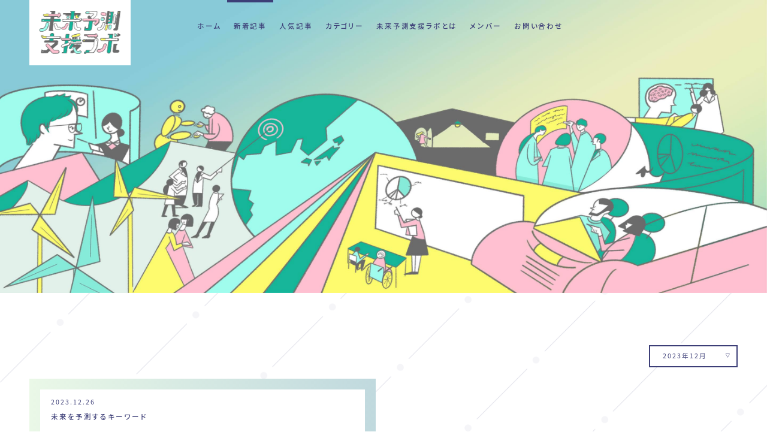

--- FILE ---
content_type: text/html; charset=UTF-8
request_url: https://www.dentsu-fsl.jp/articles/2023/12/
body_size: 10536
content:

<!DOCTYPE html>
<html lang="ja">
<head>
	<meta http-equiv="X-UA-Compatible" content="IE=edge">
	<meta charset="utf-8">
	<meta name="viewport" content="width=device-width">
	<meta name="format-detection" content="telephone=no">

	
<title>記事一覧 | 未来予測支援ラボ</title>
<meta name="description" content="「電通 未来予測支援ラボ」のメンバーが読み解く未来のキーワードや、生活者調査を通じて得たファインディングを紹介しています。テクノロジー、社会、メディア、生活者など様々な視点からの記事を掲載中。">
<meta meta="keywords" content="未来予測支援ラボ,未来予測データベース,データベース,電通,未来予測支援ラボ,ラボ,未来予測,調査,生活者,テクノロジー,社会変化,メディア,幸福度">

<meta property="og:site_name" content="未来予測支援ラボ">
<meta property="og:title" content="記事一覧 | 未来予測支援ラボ">
<meta property="og:type" content="website">
<meta property="og:description" content="「電通 未来予測支援ラボ」のメンバーが読み解く未来のキーワードや、生活者調査を通じて得たファインディングを紹介しています。テクノロジー、社会、メディア、生活者など様々な視点からの記事を掲載中。">
<meta property="og:image" content="https://www.dentsu-fsl.jp/assets/img/share.png">
<meta property="og:url" content="https://www.dentsu-fsl.jp/articles/1194/">

<meta name="twitter:card" content="summary_large_image">
<meta name="twitter:title" content="記事一覧 | 未来予測支援ラボ">
<meta name="twitter:description" content="記事一覧 | 未来予測支援ラボ">
<meta name="twitter:image" content="https://www.dentsu-fsl.jp/assets/img/share.png">

<meta name="msapplication-TileColor" content="#ffffff">
<link rel="shortcut icon" type="image/vnd.microsoft.icon" href="/assets/img/favicons/favicon.ico">
<link rel="icon" type="image/vnd.microsoft.icon" href="/assets/img/favicons/favicon.ico">
<meta name="msapplication-TileImage" content="/assets/img/favicons/mstile-144x144.png">
<link rel="apple-touch-icon" sizes="57x57" href="/assets/img/favicons/apple-touch-icon-57x57.png">
<link rel="apple-touch-icon" sizes="60x60" href="/assets/img/favicons/apple-touch-icon-60x60.png">
<link rel="apple-touch-icon" sizes="72x72" href="/assets/img/favicons/apple-touch-icon-72x72.png">
<link rel="apple-touch-icon" sizes="76x76" href="/assets/img/favicons/apple-touch-icon-76x76.png">
<link rel="apple-touch-icon" sizes="114x114" href="/assets/img/favicons/apple-touch-icon-114x114.png">
<link rel="apple-touch-icon" sizes="120x120" href="/assets/img/favicons/apple-touch-icon-120x120.png">
<link rel="apple-touch-icon" sizes="144x144" href="/assets/img/favicons/apple-touch-icon-144x144.png">
<link rel="apple-touch-icon" sizes="152x152" href="/assets/img/favicons/apple-touch-icon-152x152.png">
<link rel="apple-touch-icon" sizes="180x180" href="/assets/img/favicons/apple-touch-icon-180x180.png">
<link rel="icon" type="image/png" sizes="36x36" href="/assets/img/favicons/android-chrome-36x36.png">
<link rel="icon" type="image/png" sizes="48x48" href="/assets/img/favicons/android-chrome-48x48.png">
<link rel="icon" type="image/png" sizes="72x72" href="/assets/img/favicons/android-chrome-72x72.png">
<link rel="icon" type="image/png" sizes="96x96" href="/assets/img/favicons/android-chrome-96x96.png">
<link rel="icon" type="image/png" sizes="128x128" href="/assets/img/favicons/android-chrome-128x128.png">
<link rel="icon" type="image/png" sizes="144x144" href="/assets/img/favicons/android-chrome-144x144.png">
<link rel="icon" type="image/png" sizes="152x152" href="/assets/img/favicons/android-chrome-152x152.png">
<link rel="icon" type="image/png" sizes="192x192" href="/assets/img/favicons/android-chrome-192x192.png">
<link rel="icon" type="image/png" sizes="256x256" href="/assets/img/favicons/android-chrome-256x256.png">
<link rel="icon" type="image/png" sizes="384x384" href="/assets/img/favicons/android-chrome-384x384.png">
<link rel="icon" type="image/png" sizes="512x512" href="/assets/img/favicons/android-chrome-512x512.png">
<link rel="icon" type="image/png" sizes="36x36" href="/assets/img/favicons/icon-36x36.png">
<link rel="icon" type="image/png" sizes="48x48" href="/assets/img/favicons/icon-48x48.png">
<link rel="icon" type="image/png" sizes="72x72" href="/assets/img/favicons/icon-72x72.png">
<link rel="icon" type="image/png" sizes="96x96" href="/assets/img/favicons/icon-96x96.png">
<link rel="icon" type="image/png" sizes="128x128" href="/assets/img/favicons/icon-128x128.png">
<link rel="icon" type="image/png" sizes="144x144" href="/assets/img/favicons/icon-144x144.png">
<link rel="icon" type="image/png" sizes="152x152" href="/assets/img/favicons/icon-152x152.png">
<link rel="icon" type="image/png" sizes="160x160" href="/assets/img/favicons/icon-160x160.png">
<link rel="icon" type="image/png" sizes="192x192" href="/assets/img/favicons/icon-192x192.png">
<link rel="icon" type="image/png" sizes="196x196" href="/assets/img/favicons/icon-196x196.png">
<link rel="icon" type="image/png" sizes="256x256" href="/assets/img/favicons/icon-256x256.png">
<link rel="icon" type="image/png" sizes="384x384" href="/assets/img/favicons/icon-384x384.png">
<link rel="icon" type="image/png" sizes="512x512" href="/assets/img/favicons/icon-512x512.png">
<link rel="icon" type="image/png" sizes="16x16" href="/assets/img/favicons/icon-16x16.png">
<link rel="icon" type="image/png" sizes="24x24" href="/assets/img/favicons/icon-24x24.png">
<link rel="icon" type="image/png" sizes="32x32" href="/assets/img/favicons/icon-32x32.png">
<link rel="manifest" href="/assets/img/favicons/manifest.json">

	<link href="https://cdn.jsdelivr.net/npm/yakuhanjp@3.0.0/dist/css/yakuhanjp.min.css" rel="stylesheet">
	<!-- <link href="https://fonts.googleapis.com/css?family=Noto+Sans+JP:400,500,700,900&amp;subset=japanese" rel="stylesheet"> -->
	<script>
		(function(d) {
			var config = {
					kitId: 'etp7nfv',
					scriptTimeout: 3000,
					async: true
				},
				h = d.documentElement,
				t = setTimeout(function() {
					h.className = h.className.replace(/\bwf-loading\b/g, "") + " wf-inactive";
				}, config.scriptTimeout),
				tk = d.createElement("script"),
				f = false,
				s = d.getElementsByTagName("script")[0],
				a;
			h.className += " wf-loading";
			tk.src = 'https://use.typekit.net/' + config.kitId + '.js';
			tk.async = true;
			tk.onload = tk.onreadystatechange = function() {
				a = this.readyState;
				if (f || a && a != "complete" && a != "loaded") return;
				f = true;
				clearTimeout(t);
				try {
					Typekit.load(config)
				} catch (e) {}
			};
			s.parentNode.insertBefore(tk, s)
		})(document);
	</script>
	<link href="https://use.typekit.net/dus2cxl.css" rel="stylesheet">
	<link href="https://www.dentsu-fsl.jp/assets/css/style.css?20190429" rel="stylesheet">

	<!-- Global site tag (gtag.js) - Google Analytics -->
	<script async src="https://www.googletagmanager.com/gtag/js?id=UA-137043626-1"></script>
	<script>
		window.dataLayer = window.dataLayer || [];
		function gtag(){dataLayer.push(arguments);}
		gtag('js', new Date());
		gtag('config', 'UA-137043626-1');
	</script>

	<meta name='robots' content='max-image-preview:large' />
<link rel='dns-prefetch' href='//webfonts.xserver.jp' />
<style id='wp-img-auto-sizes-contain-inline-css' type='text/css'>
img:is([sizes=auto i],[sizes^="auto," i]){contain-intrinsic-size:3000px 1500px}
/*# sourceURL=wp-img-auto-sizes-contain-inline-css */
</style>
<style id='wp-emoji-styles-inline-css' type='text/css'>

	img.wp-smiley, img.emoji {
		display: inline !important;
		border: none !important;
		box-shadow: none !important;
		height: 1em !important;
		width: 1em !important;
		margin: 0 0.07em !important;
		vertical-align: -0.1em !important;
		background: none !important;
		padding: 0 !important;
	}
/*# sourceURL=wp-emoji-styles-inline-css */
</style>
<style id='wp-block-library-inline-css' type='text/css'>
:root{--wp-block-synced-color:#7a00df;--wp-block-synced-color--rgb:122,0,223;--wp-bound-block-color:var(--wp-block-synced-color);--wp-editor-canvas-background:#ddd;--wp-admin-theme-color:#007cba;--wp-admin-theme-color--rgb:0,124,186;--wp-admin-theme-color-darker-10:#006ba1;--wp-admin-theme-color-darker-10--rgb:0,107,160.5;--wp-admin-theme-color-darker-20:#005a87;--wp-admin-theme-color-darker-20--rgb:0,90,135;--wp-admin-border-width-focus:2px}@media (min-resolution:192dpi){:root{--wp-admin-border-width-focus:1.5px}}.wp-element-button{cursor:pointer}:root .has-very-light-gray-background-color{background-color:#eee}:root .has-very-dark-gray-background-color{background-color:#313131}:root .has-very-light-gray-color{color:#eee}:root .has-very-dark-gray-color{color:#313131}:root .has-vivid-green-cyan-to-vivid-cyan-blue-gradient-background{background:linear-gradient(135deg,#00d084,#0693e3)}:root .has-purple-crush-gradient-background{background:linear-gradient(135deg,#34e2e4,#4721fb 50%,#ab1dfe)}:root .has-hazy-dawn-gradient-background{background:linear-gradient(135deg,#faaca8,#dad0ec)}:root .has-subdued-olive-gradient-background{background:linear-gradient(135deg,#fafae1,#67a671)}:root .has-atomic-cream-gradient-background{background:linear-gradient(135deg,#fdd79a,#004a59)}:root .has-nightshade-gradient-background{background:linear-gradient(135deg,#330968,#31cdcf)}:root .has-midnight-gradient-background{background:linear-gradient(135deg,#020381,#2874fc)}:root{--wp--preset--font-size--normal:16px;--wp--preset--font-size--huge:42px}.has-regular-font-size{font-size:1em}.has-larger-font-size{font-size:2.625em}.has-normal-font-size{font-size:var(--wp--preset--font-size--normal)}.has-huge-font-size{font-size:var(--wp--preset--font-size--huge)}.has-text-align-center{text-align:center}.has-text-align-left{text-align:left}.has-text-align-right{text-align:right}.has-fit-text{white-space:nowrap!important}#end-resizable-editor-section{display:none}.aligncenter{clear:both}.items-justified-left{justify-content:flex-start}.items-justified-center{justify-content:center}.items-justified-right{justify-content:flex-end}.items-justified-space-between{justify-content:space-between}.screen-reader-text{border:0;clip-path:inset(50%);height:1px;margin:-1px;overflow:hidden;padding:0;position:absolute;width:1px;word-wrap:normal!important}.screen-reader-text:focus{background-color:#ddd;clip-path:none;color:#444;display:block;font-size:1em;height:auto;left:5px;line-height:normal;padding:15px 23px 14px;text-decoration:none;top:5px;width:auto;z-index:100000}html :where(.has-border-color){border-style:solid}html :where([style*=border-top-color]){border-top-style:solid}html :where([style*=border-right-color]){border-right-style:solid}html :where([style*=border-bottom-color]){border-bottom-style:solid}html :where([style*=border-left-color]){border-left-style:solid}html :where([style*=border-width]){border-style:solid}html :where([style*=border-top-width]){border-top-style:solid}html :where([style*=border-right-width]){border-right-style:solid}html :where([style*=border-bottom-width]){border-bottom-style:solid}html :where([style*=border-left-width]){border-left-style:solid}html :where(img[class*=wp-image-]){height:auto;max-width:100%}:where(figure){margin:0 0 1em}html :where(.is-position-sticky){--wp-admin--admin-bar--position-offset:var(--wp-admin--admin-bar--height,0px)}@media screen and (max-width:600px){html :where(.is-position-sticky){--wp-admin--admin-bar--position-offset:0px}}

/*# sourceURL=wp-block-library-inline-css */
</style><style id='global-styles-inline-css' type='text/css'>
:root{--wp--preset--aspect-ratio--square: 1;--wp--preset--aspect-ratio--4-3: 4/3;--wp--preset--aspect-ratio--3-4: 3/4;--wp--preset--aspect-ratio--3-2: 3/2;--wp--preset--aspect-ratio--2-3: 2/3;--wp--preset--aspect-ratio--16-9: 16/9;--wp--preset--aspect-ratio--9-16: 9/16;--wp--preset--color--black: #000000;--wp--preset--color--cyan-bluish-gray: #abb8c3;--wp--preset--color--white: #ffffff;--wp--preset--color--pale-pink: #f78da7;--wp--preset--color--vivid-red: #cf2e2e;--wp--preset--color--luminous-vivid-orange: #ff6900;--wp--preset--color--luminous-vivid-amber: #fcb900;--wp--preset--color--light-green-cyan: #7bdcb5;--wp--preset--color--vivid-green-cyan: #00d084;--wp--preset--color--pale-cyan-blue: #8ed1fc;--wp--preset--color--vivid-cyan-blue: #0693e3;--wp--preset--color--vivid-purple: #9b51e0;--wp--preset--gradient--vivid-cyan-blue-to-vivid-purple: linear-gradient(135deg,rgb(6,147,227) 0%,rgb(155,81,224) 100%);--wp--preset--gradient--light-green-cyan-to-vivid-green-cyan: linear-gradient(135deg,rgb(122,220,180) 0%,rgb(0,208,130) 100%);--wp--preset--gradient--luminous-vivid-amber-to-luminous-vivid-orange: linear-gradient(135deg,rgb(252,185,0) 0%,rgb(255,105,0) 100%);--wp--preset--gradient--luminous-vivid-orange-to-vivid-red: linear-gradient(135deg,rgb(255,105,0) 0%,rgb(207,46,46) 100%);--wp--preset--gradient--very-light-gray-to-cyan-bluish-gray: linear-gradient(135deg,rgb(238,238,238) 0%,rgb(169,184,195) 100%);--wp--preset--gradient--cool-to-warm-spectrum: linear-gradient(135deg,rgb(74,234,220) 0%,rgb(151,120,209) 20%,rgb(207,42,186) 40%,rgb(238,44,130) 60%,rgb(251,105,98) 80%,rgb(254,248,76) 100%);--wp--preset--gradient--blush-light-purple: linear-gradient(135deg,rgb(255,206,236) 0%,rgb(152,150,240) 100%);--wp--preset--gradient--blush-bordeaux: linear-gradient(135deg,rgb(254,205,165) 0%,rgb(254,45,45) 50%,rgb(107,0,62) 100%);--wp--preset--gradient--luminous-dusk: linear-gradient(135deg,rgb(255,203,112) 0%,rgb(199,81,192) 50%,rgb(65,88,208) 100%);--wp--preset--gradient--pale-ocean: linear-gradient(135deg,rgb(255,245,203) 0%,rgb(182,227,212) 50%,rgb(51,167,181) 100%);--wp--preset--gradient--electric-grass: linear-gradient(135deg,rgb(202,248,128) 0%,rgb(113,206,126) 100%);--wp--preset--gradient--midnight: linear-gradient(135deg,rgb(2,3,129) 0%,rgb(40,116,252) 100%);--wp--preset--font-size--small: 13px;--wp--preset--font-size--medium: 20px;--wp--preset--font-size--large: 36px;--wp--preset--font-size--x-large: 42px;--wp--preset--spacing--20: 0.44rem;--wp--preset--spacing--30: 0.67rem;--wp--preset--spacing--40: 1rem;--wp--preset--spacing--50: 1.5rem;--wp--preset--spacing--60: 2.25rem;--wp--preset--spacing--70: 3.38rem;--wp--preset--spacing--80: 5.06rem;--wp--preset--shadow--natural: 6px 6px 9px rgba(0, 0, 0, 0.2);--wp--preset--shadow--deep: 12px 12px 50px rgba(0, 0, 0, 0.4);--wp--preset--shadow--sharp: 6px 6px 0px rgba(0, 0, 0, 0.2);--wp--preset--shadow--outlined: 6px 6px 0px -3px rgb(255, 255, 255), 6px 6px rgb(0, 0, 0);--wp--preset--shadow--crisp: 6px 6px 0px rgb(0, 0, 0);}:where(.is-layout-flex){gap: 0.5em;}:where(.is-layout-grid){gap: 0.5em;}body .is-layout-flex{display: flex;}.is-layout-flex{flex-wrap: wrap;align-items: center;}.is-layout-flex > :is(*, div){margin: 0;}body .is-layout-grid{display: grid;}.is-layout-grid > :is(*, div){margin: 0;}:where(.wp-block-columns.is-layout-flex){gap: 2em;}:where(.wp-block-columns.is-layout-grid){gap: 2em;}:where(.wp-block-post-template.is-layout-flex){gap: 1.25em;}:where(.wp-block-post-template.is-layout-grid){gap: 1.25em;}.has-black-color{color: var(--wp--preset--color--black) !important;}.has-cyan-bluish-gray-color{color: var(--wp--preset--color--cyan-bluish-gray) !important;}.has-white-color{color: var(--wp--preset--color--white) !important;}.has-pale-pink-color{color: var(--wp--preset--color--pale-pink) !important;}.has-vivid-red-color{color: var(--wp--preset--color--vivid-red) !important;}.has-luminous-vivid-orange-color{color: var(--wp--preset--color--luminous-vivid-orange) !important;}.has-luminous-vivid-amber-color{color: var(--wp--preset--color--luminous-vivid-amber) !important;}.has-light-green-cyan-color{color: var(--wp--preset--color--light-green-cyan) !important;}.has-vivid-green-cyan-color{color: var(--wp--preset--color--vivid-green-cyan) !important;}.has-pale-cyan-blue-color{color: var(--wp--preset--color--pale-cyan-blue) !important;}.has-vivid-cyan-blue-color{color: var(--wp--preset--color--vivid-cyan-blue) !important;}.has-vivid-purple-color{color: var(--wp--preset--color--vivid-purple) !important;}.has-black-background-color{background-color: var(--wp--preset--color--black) !important;}.has-cyan-bluish-gray-background-color{background-color: var(--wp--preset--color--cyan-bluish-gray) !important;}.has-white-background-color{background-color: var(--wp--preset--color--white) !important;}.has-pale-pink-background-color{background-color: var(--wp--preset--color--pale-pink) !important;}.has-vivid-red-background-color{background-color: var(--wp--preset--color--vivid-red) !important;}.has-luminous-vivid-orange-background-color{background-color: var(--wp--preset--color--luminous-vivid-orange) !important;}.has-luminous-vivid-amber-background-color{background-color: var(--wp--preset--color--luminous-vivid-amber) !important;}.has-light-green-cyan-background-color{background-color: var(--wp--preset--color--light-green-cyan) !important;}.has-vivid-green-cyan-background-color{background-color: var(--wp--preset--color--vivid-green-cyan) !important;}.has-pale-cyan-blue-background-color{background-color: var(--wp--preset--color--pale-cyan-blue) !important;}.has-vivid-cyan-blue-background-color{background-color: var(--wp--preset--color--vivid-cyan-blue) !important;}.has-vivid-purple-background-color{background-color: var(--wp--preset--color--vivid-purple) !important;}.has-black-border-color{border-color: var(--wp--preset--color--black) !important;}.has-cyan-bluish-gray-border-color{border-color: var(--wp--preset--color--cyan-bluish-gray) !important;}.has-white-border-color{border-color: var(--wp--preset--color--white) !important;}.has-pale-pink-border-color{border-color: var(--wp--preset--color--pale-pink) !important;}.has-vivid-red-border-color{border-color: var(--wp--preset--color--vivid-red) !important;}.has-luminous-vivid-orange-border-color{border-color: var(--wp--preset--color--luminous-vivid-orange) !important;}.has-luminous-vivid-amber-border-color{border-color: var(--wp--preset--color--luminous-vivid-amber) !important;}.has-light-green-cyan-border-color{border-color: var(--wp--preset--color--light-green-cyan) !important;}.has-vivid-green-cyan-border-color{border-color: var(--wp--preset--color--vivid-green-cyan) !important;}.has-pale-cyan-blue-border-color{border-color: var(--wp--preset--color--pale-cyan-blue) !important;}.has-vivid-cyan-blue-border-color{border-color: var(--wp--preset--color--vivid-cyan-blue) !important;}.has-vivid-purple-border-color{border-color: var(--wp--preset--color--vivid-purple) !important;}.has-vivid-cyan-blue-to-vivid-purple-gradient-background{background: var(--wp--preset--gradient--vivid-cyan-blue-to-vivid-purple) !important;}.has-light-green-cyan-to-vivid-green-cyan-gradient-background{background: var(--wp--preset--gradient--light-green-cyan-to-vivid-green-cyan) !important;}.has-luminous-vivid-amber-to-luminous-vivid-orange-gradient-background{background: var(--wp--preset--gradient--luminous-vivid-amber-to-luminous-vivid-orange) !important;}.has-luminous-vivid-orange-to-vivid-red-gradient-background{background: var(--wp--preset--gradient--luminous-vivid-orange-to-vivid-red) !important;}.has-very-light-gray-to-cyan-bluish-gray-gradient-background{background: var(--wp--preset--gradient--very-light-gray-to-cyan-bluish-gray) !important;}.has-cool-to-warm-spectrum-gradient-background{background: var(--wp--preset--gradient--cool-to-warm-spectrum) !important;}.has-blush-light-purple-gradient-background{background: var(--wp--preset--gradient--blush-light-purple) !important;}.has-blush-bordeaux-gradient-background{background: var(--wp--preset--gradient--blush-bordeaux) !important;}.has-luminous-dusk-gradient-background{background: var(--wp--preset--gradient--luminous-dusk) !important;}.has-pale-ocean-gradient-background{background: var(--wp--preset--gradient--pale-ocean) !important;}.has-electric-grass-gradient-background{background: var(--wp--preset--gradient--electric-grass) !important;}.has-midnight-gradient-background{background: var(--wp--preset--gradient--midnight) !important;}.has-small-font-size{font-size: var(--wp--preset--font-size--small) !important;}.has-medium-font-size{font-size: var(--wp--preset--font-size--medium) !important;}.has-large-font-size{font-size: var(--wp--preset--font-size--large) !important;}.has-x-large-font-size{font-size: var(--wp--preset--font-size--x-large) !important;}
/*# sourceURL=global-styles-inline-css */
</style>

<style id='classic-theme-styles-inline-css' type='text/css'>
/*! This file is auto-generated */
.wp-block-button__link{color:#fff;background-color:#32373c;border-radius:9999px;box-shadow:none;text-decoration:none;padding:calc(.667em + 2px) calc(1.333em + 2px);font-size:1.125em}.wp-block-file__button{background:#32373c;color:#fff;text-decoration:none}
/*# sourceURL=/wp-includes/css/classic-themes.min.css */
</style>
<script type="text/javascript" src="https://dentsu-fsl.jp/wp/wp-includes/js/jquery/jquery.min.js?ver=3.7.1" id="jquery-core-js"></script>
<script type="text/javascript" src="https://dentsu-fsl.jp/wp/wp-includes/js/jquery/jquery-migrate.min.js?ver=3.4.1" id="jquery-migrate-js"></script>
<script type="text/javascript" src="//webfonts.xserver.jp/js/xserverv3.js?fadein=0&amp;ver=2.0.9" id="typesquare_std-js"></script>
<!-- Google Tag Manager -->
<script>(function(w,d,s,l,i){w[l]=w[l]||[];w[l].push({'gtm.start':
new Date().getTime(),event:'gtm.js'});var f=d.getElementsByTagName(s)[0],
j=d.createElement(s),dl=l!='dataLayer'?'&l='+l:'';j.async=true;j.src=
'https://www.googletagmanager.com/gtm.js?id='+i+dl;f.parentNode.insertBefore(j,f);
})(window,document,'script','dataLayer','GTM-KT53B2H');</script>
<!-- End Google Tag Manager -->
				<style type="text/css" id="wp-custom-css">
			.summary__content.-left_n{
	background:url(https://www.dentsu-fsl.jp/assets/img/miraiyosoku_main05.svg);
	background-repeat: no-repeat; 
	height:100%;
}
.summary__text_n{
	padding:8.0vw 4.86111vw 7.8vw 5.90278vw;
	position:relative;
	z-index:1
}
.summary__text_n>p{
	font-size:1.18056vw;
	font-weight:500;
	line-height:1.852941176;
	letter-spacing:.18em
}
.summary__text_n>p+p{
	margin-top:1.21528vw
}
.step__description_n{
	height:auto;
	padding-top:3vw;
	padding-bottom:3vw;
	margin-bottom:10vw;
	text-align:center;
	background-color:#f5f5f5
}
.step__description_n em,.step__description_n span{
	display:block
}
.step__description_n em.-title,.step__description_n span.-title{
	font-family:source-han-sans-japanese,sans-serif;
	font-size:2.29167vw;
	font-weight:900;
	line-height:1.2
}
.step__description_n em.-sub,.step__description_n span.-sub{
	margin-top:.86806vw;
	font-size:1.84028vw;
	font-weight:700;
	line-height:1
}
.step__description_n em.-text,.step__description_n span.-text{
	margin-top:1.5625vw;
	margin-bottom:1.5625vw;
	padding-left:1.3vw;
	padding-right:1.3vw;
	text-align:justify;
	font-size:.97222vw;
	font-weight:700;
	line-height:1.571428571
}
.step__description_n em.-text,.step__description_n span.-text_2{
	margin-top:1.5625vw;
	margin-bottom:1.5625vw;
	padding-left:1.3vw;
	padding-right:1.3vw;
	text-align:center;
	font-size:1.5vw;
	font-weight:400;
	line-height:1.2;
		color:#000000;
}

.step__header_n{
	height:10vw;
	background-image:linear-gradient(-90deg, #c0d9de 0, #eaf8e7 100%);
	overflow:hidden;
	position:relative;
}

.step__header_n img{
	width:auto;
	height:4vw;
	position:absolute;
	top:22%;
	left:50%;
	transform:translate3d(-50%,22%,0);
	z-index:1;
}

@media (min-width:751px){
.step__item.-s1_s{
	display:none;
}
	.step__item.-s3_s{
		display:none;
	}
}

@media (max-width:750px){
	.summary__content.-left_n{
	background:url(https://www.dentsu-fsl.jp/assets/img/miraiyosoku_main.svg);
	background-repeat: no-repeat; 
}
	.summary__title_n{
		padding:14.66667vw 2.66667vw;
		text-align:center;
		height: 91vw
	}
	.summary__title_n img{
		width:64vw;
		height:22.26667vw;
		position:relative;
		top:auto;
		left:auto;
		-webkit-transform:none;
		transform:none
	}
	.step__description_n{
		height:auto;padding:12vw 2.66667vw 12vw
	}
	.step__description_n em.-title,.step__description span.-title{
		font-size:7.2vw
	}
	.step__description_n em.-sub,.step__description_n span.-sub{
		margin-top:3.33333vw;
		font-size:5.73333vw;
	}
	.step__description_n em.-text,.step__description_n span.-text{
		margin-top:6.66667vw;
		margin-bottom:6.66667vw;
		font-size:3vw;
		font-weight:400;
		padding-left:1.3vw;
	padding-right:1.3vw;
	}
	.step__description_n em.-text,.step__description_n span.-text_2{
		margin-top:7.5vw;
		margin-bottom:6.66667vw;
		font-size:4vw;
		font-weight:400;
		padding-left:1.3vw;
	padding-right:1.3vw;
		color:#000000;
	}
	.summary__text_n{
		padding:9.33333vw 6vw;
	}
	.summary__text_n>p{
		font-size:3.73333vw;
		line-height:1.7
	}
	.summary__text_n>p+p{
		margin-top:6vw
	}
	.step__item.-s1{
	display:none;
}
	.step__item.-s3{
		display:none;
	}
	.step__header_n{
		height:20vw;
	background-image:linear-gradient(-90deg, #c0d9de 0, #eaf8e7 100%);
	overflow:hidden;
	position:relative;
}

.step__header_n img{
	width:auto;
	height:6vw;
	position:absolute;
	top:25%;
	left:50%;
	transform:translate3d(-50%,25%,0);
	z-index:1;
}

}


		</style>
		</head>
<body class="-new">
<header class="header" role="banner" data-dfl-header>
  <div class="header__inner">
    <div class="header__logo">
      <a href="/"><img src="/assets/img/logo-min.svg" alt=""></a>
    </div>
    <div class="header__nav" data-dfl-nav>
      <nav class="nav">
        <ul>
          <li><a  href="/">ホーム</a></li>
          <li><a class="-current" href="/new/">新着記事</a></li>
          <li><a  href="/popular/">人気記事</a></li>
          <li><a  href="/tags/">カテゴリー</a></li>
          <li><a  href="/about/">未来予測支援ラボとは</a></li>
          <li><a  href="/member/">メンバー</a></li>
          <li class="-hasIcon -contact"><a href="mailto:future@dentsu.co.jp"><i class="dflIcon -ear"></i>お問い合わせ</a></li>
        </ul>
        <div class="header__toggle -close sp">
          <button type="button" data-dfl-nav-btn="close">
            <i class="dflIcon -arr-right-bold"></i>
            <span>Close</span>
          </button>
        </div>
      </nav> 
    </div>
    <div class="header__toggle -open sp">
      <button type="button" data-dfl-nav-btn="open">
        <i class="dflIcon -arr-left-bold"></i>
        <span>Menu</span>
      </button>
    </div>
  </div>
</header>

<main class="main archive-articles" role="main">
  <div class="wrapper page new archive">
	<header class="page__header">
  <picture>
    <source media="(max-width:750px)" srcset="/assets/img/sp-page-header-1.jpg">
    <img src="/assets/img/page-header-1.jpg" alt="">
  </picture>
  <h2 class="page__marqueeTitle -" data-dfl-marquee>
    <div class="page__marqueeTitle__inner">
      <span>
              </span>
    </div>
  </h2>
</header>

	
<div data-dfl-archivelinks>
  <div style="display: none;" class="-hidden">
    	<a href='https://www.dentsu-fsl.jp/articles/2023/12/'>2023年12月</a>
	<a href='https://www.dentsu-fsl.jp/articles/2023/09/'>2023年9月</a>
	<a href='https://www.dentsu-fsl.jp/articles/2023/08/'>2023年8月</a>
	<a href='https://www.dentsu-fsl.jp/articles/2023/07/'>2023年7月</a>
	<a href='https://www.dentsu-fsl.jp/articles/2023/06/'>2023年6月</a>
	<a href='https://www.dentsu-fsl.jp/articles/2023/05/'>2023年5月</a>
	<a href='https://www.dentsu-fsl.jp/articles/2023/03/'>2023年3月</a>
	<a href='https://www.dentsu-fsl.jp/articles/2023/02/'>2023年2月</a>
	<a href='https://www.dentsu-fsl.jp/articles/2023/01/'>2023年1月</a>
	<a href='https://www.dentsu-fsl.jp/articles/2022/12/'>2022年12月</a>
	<a href='https://www.dentsu-fsl.jp/articles/2022/11/'>2022年11月</a>
	<a href='https://www.dentsu-fsl.jp/articles/2022/10/'>2022年10月</a>
	<a href='https://www.dentsu-fsl.jp/articles/2022/09/'>2022年9月</a>
	<a href='https://www.dentsu-fsl.jp/articles/2022/07/'>2022年7月</a>
	<a href='https://www.dentsu-fsl.jp/articles/2022/06/'>2022年6月</a>
	<a href='https://www.dentsu-fsl.jp/articles/2022/05/'>2022年5月</a>
	<a href='https://www.dentsu-fsl.jp/articles/2022/04/'>2022年4月</a>
	<a href='https://www.dentsu-fsl.jp/articles/2022/03/'>2022年3月</a>
	<a href='https://www.dentsu-fsl.jp/articles/2022/02/'>2022年2月</a>
	<a href='https://www.dentsu-fsl.jp/articles/2022/01/'>2022年1月</a>
	<a href='https://www.dentsu-fsl.jp/articles/2021/12/'>2021年12月</a>
	<a href='https://www.dentsu-fsl.jp/articles/2021/11/'>2021年11月</a>
	<a href='https://www.dentsu-fsl.jp/articles/2021/09/'>2021年9月</a>
	<a href='https://www.dentsu-fsl.jp/articles/2021/08/'>2021年8月</a>
	<a href='https://www.dentsu-fsl.jp/articles/2021/01/'>2021年1月</a>
	<a href='https://www.dentsu-fsl.jp/articles/2020/12/'>2020年12月</a>
	<a href='https://www.dentsu-fsl.jp/articles/2020/11/'>2020年11月</a>
	<a href='https://www.dentsu-fsl.jp/articles/2020/10/'>2020年10月</a>
	<a href='https://www.dentsu-fsl.jp/articles/2020/09/'>2020年9月</a>
	<a href='https://www.dentsu-fsl.jp/articles/2020/08/'>2020年8月</a>
	<a href='https://www.dentsu-fsl.jp/articles/2020/07/'>2020年7月</a>
	<a href='https://www.dentsu-fsl.jp/articles/2020/06/'>2020年6月</a>
	<a href='https://www.dentsu-fsl.jp/articles/2020/05/'>2020年5月</a>
	<a href='https://www.dentsu-fsl.jp/articles/2020/04/'>2020年4月</a>
	<a href='https://www.dentsu-fsl.jp/articles/2020/03/'>2020年3月</a>
	<a href='https://www.dentsu-fsl.jp/articles/2020/02/'>2020年2月</a>
	<a href='https://www.dentsu-fsl.jp/articles/2020/01/'>2020年1月</a>
	<a href='https://www.dentsu-fsl.jp/articles/2019/12/'>2019年12月</a>
	<a href='https://www.dentsu-fsl.jp/articles/2019/11/'>2019年11月</a>
	<a href='https://www.dentsu-fsl.jp/articles/2019/10/'>2019年10月</a>
	<a href='https://www.dentsu-fsl.jp/articles/2019/09/'>2019年9月</a>
	<a href='https://www.dentsu-fsl.jp/articles/2019/08/'>2019年8月</a>
	<a href='https://www.dentsu-fsl.jp/articles/2019/07/'>2019年7月</a>
	<a href='https://www.dentsu-fsl.jp/articles/2019/06/'>2019年6月</a>
	<a href='https://www.dentsu-fsl.jp/articles/2019/05/'>2019年5月</a>
	<a href='https://www.dentsu-fsl.jp/articles/2019/03/'>2019年3月</a>
  </div>

  <div class="archive__links">
    <div class="dflSelect" data-dfl-select>
      <select class="dflSelect__select" data-dfl-select-ui>
        <option data-dfl-archivelink="/new/" value="アーカイブ">アーカイブ</option>
      </select>
      <span class="dflSelect__value">
        <span data-dfl-select-display></span>
        <i class="dflIcon -arr-down"></i>
      </span>
    </div>
  </div>
</div>


	<div data-dfl-archivelist="date"></div>

	<section class="section">
	  
	  <div class="section__inner">
		<div class="articleRanking__items">
		  


  <article class="articleList__item articleThumb">
    
    <header class="articleThumb__header">
      <div class="articleThumb__header__inner">        
        <!-- articleThumb image  -->
                  
        <a class="articleThumb__link" href="https://www.dentsu-fsl.jp/articles/1194/" data-dfl-fittext-frame>                    
          <time class="articleThumb__date" datetime="2023-12-26">2023.12.26</time>
          <div class="articleThumb__img">            
            <img src="https://dentsu-fsl.jp/wp/wp-content/uploads/2023/12/banner_0118.jpg" alt="">
          </div>                                                            
          <div>
            <h3 class="articleThumb__title" style="display: none;" data-dfl-fittext>名監督翻訳機</h3>
            <div class="articleThumb__title-ext"></div>
          </div>
        </a>        
                <!-- / articleThumb image  -->
                <a class="articleThumb__categoty" href="https://www.dentsu-fsl.jp/articles/category/keyword/">未来を予測するキーワード</a>
      </div>
          </header>
    <div class="articleThumb__bg">
      <span class="articleThumb__text" data-dfl-fittext-frame>
        <span data-dfl-fittext style="display: none;">Supervised Translator</span>
      </span>
    </div>
  </article>
		</div>
	  </div>
	  	</section>
  </div>
</main>

<div class="section topLinks">
  <div class="topLinks__inner">
    <div class="dflButton -large -flex">
      <a href="mailto:future@dentsu.co.jp">
        <i class="dflIcon -ear"></i>
        <span>お問い合わせ</span>
      </a>
    </div>
  </div>
</div>

<footer class="footer" role="contentinfo">
  <div class="emg">当ウェブサイトに掲載されているコンテンツは、権利者の許可なく複製、転用等する事は法律で禁止されています。</div>
  <div class="copy">Copyright (C) Dentsu Future Scanning Lab. All Rights Reserved.</div>
  <div class="pagetop">
    <a href="#header" data-dfl-pagescroller="totop"><i class="dflIcon -arr-up-bold"></i></a>
  </div>
  <div class="footer__inner">
    <div class="footer__dentsu">
      <a href="http://www.dentsu.co.jp" target="_blank">
        <img src="/assets/img/logo-dentsu.svg" alt="dentsu">
      </a>
    </div>
    <div class="footer__links">
      <ul>
        <li><a href="/about/">未来予測支援ラボとは</a></li>
        <li><a href="/members/">メンバー</a></li>
        <li><a href="/privacy/"> 個人情報保護方針</a></li>
      </ul>
    </div>
    <div class="footer__fb">
      <a href="https://www.facebook.com/%E6%9C%AA%E6%9D%A5%E4%BA%88%E6%B8%AC%E6%94%AF%E6%8F%B4%E3%83%A9%E3%83%9C-2077881998964516/" target="_blank">
        <i class="dflIcon -facebook"></i>
      </a>
    </div>
  </div>
</footer>

<script src="/assets/js/all.js?20190429"></script>
<script src="/assets/js/load-more.js?08749c07"></script>
<script type="speculationrules">
{"prefetch":[{"source":"document","where":{"and":[{"href_matches":"/*"},{"not":{"href_matches":["/wp/wp-*.php","/wp/wp-admin/*","/wp/wp-content/uploads/*","/wp/wp-content/*","/wp/wp-content/plugins/*","/wp/wp-content/themes/%E6%9C%AA%E6%9D%A5%E4%BA%88%E6%B8%AC%E6%94%AF%E6%8F%B4%E3%83%A9%E3%83%9B%E3%82%99/*","/*\\?(.+)"]}},{"not":{"selector_matches":"a[rel~=\"nofollow\"]"}},{"not":{"selector_matches":".no-prefetch, .no-prefetch a"}}]},"eagerness":"conservative"}]}
</script>
<!-- Google Tag Manager (noscript) -->
<noscript><iframe src="https://www.googletagmanager.com/ns.html?id=GTM-KT53B2H"
height="0" width="0" style="display:none;visibility:hidden"></iframe></noscript>
<!-- End Google Tag Manager (noscript) -->
		<script id="wp-emoji-settings" type="application/json">
{"baseUrl":"https://s.w.org/images/core/emoji/17.0.2/72x72/","ext":".png","svgUrl":"https://s.w.org/images/core/emoji/17.0.2/svg/","svgExt":".svg","source":{"concatemoji":"https://dentsu-fsl.jp/wp/wp-includes/js/wp-emoji-release.min.js?ver=6.9"}}
</script>
<script type="module">
/* <![CDATA[ */
/*! This file is auto-generated */
const a=JSON.parse(document.getElementById("wp-emoji-settings").textContent),o=(window._wpemojiSettings=a,"wpEmojiSettingsSupports"),s=["flag","emoji"];function i(e){try{var t={supportTests:e,timestamp:(new Date).valueOf()};sessionStorage.setItem(o,JSON.stringify(t))}catch(e){}}function c(e,t,n){e.clearRect(0,0,e.canvas.width,e.canvas.height),e.fillText(t,0,0);t=new Uint32Array(e.getImageData(0,0,e.canvas.width,e.canvas.height).data);e.clearRect(0,0,e.canvas.width,e.canvas.height),e.fillText(n,0,0);const a=new Uint32Array(e.getImageData(0,0,e.canvas.width,e.canvas.height).data);return t.every((e,t)=>e===a[t])}function p(e,t){e.clearRect(0,0,e.canvas.width,e.canvas.height),e.fillText(t,0,0);var n=e.getImageData(16,16,1,1);for(let e=0;e<n.data.length;e++)if(0!==n.data[e])return!1;return!0}function u(e,t,n,a){switch(t){case"flag":return n(e,"\ud83c\udff3\ufe0f\u200d\u26a7\ufe0f","\ud83c\udff3\ufe0f\u200b\u26a7\ufe0f")?!1:!n(e,"\ud83c\udde8\ud83c\uddf6","\ud83c\udde8\u200b\ud83c\uddf6")&&!n(e,"\ud83c\udff4\udb40\udc67\udb40\udc62\udb40\udc65\udb40\udc6e\udb40\udc67\udb40\udc7f","\ud83c\udff4\u200b\udb40\udc67\u200b\udb40\udc62\u200b\udb40\udc65\u200b\udb40\udc6e\u200b\udb40\udc67\u200b\udb40\udc7f");case"emoji":return!a(e,"\ud83e\u1fac8")}return!1}function f(e,t,n,a){let r;const o=(r="undefined"!=typeof WorkerGlobalScope&&self instanceof WorkerGlobalScope?new OffscreenCanvas(300,150):document.createElement("canvas")).getContext("2d",{willReadFrequently:!0}),s=(o.textBaseline="top",o.font="600 32px Arial",{});return e.forEach(e=>{s[e]=t(o,e,n,a)}),s}function r(e){var t=document.createElement("script");t.src=e,t.defer=!0,document.head.appendChild(t)}a.supports={everything:!0,everythingExceptFlag:!0},new Promise(t=>{let n=function(){try{var e=JSON.parse(sessionStorage.getItem(o));if("object"==typeof e&&"number"==typeof e.timestamp&&(new Date).valueOf()<e.timestamp+604800&&"object"==typeof e.supportTests)return e.supportTests}catch(e){}return null}();if(!n){if("undefined"!=typeof Worker&&"undefined"!=typeof OffscreenCanvas&&"undefined"!=typeof URL&&URL.createObjectURL&&"undefined"!=typeof Blob)try{var e="postMessage("+f.toString()+"("+[JSON.stringify(s),u.toString(),c.toString(),p.toString()].join(",")+"));",a=new Blob([e],{type:"text/javascript"});const r=new Worker(URL.createObjectURL(a),{name:"wpTestEmojiSupports"});return void(r.onmessage=e=>{i(n=e.data),r.terminate(),t(n)})}catch(e){}i(n=f(s,u,c,p))}t(n)}).then(e=>{for(const n in e)a.supports[n]=e[n],a.supports.everything=a.supports.everything&&a.supports[n],"flag"!==n&&(a.supports.everythingExceptFlag=a.supports.everythingExceptFlag&&a.supports[n]);var t;a.supports.everythingExceptFlag=a.supports.everythingExceptFlag&&!a.supports.flag,a.supports.everything||((t=a.source||{}).concatemoji?r(t.concatemoji):t.wpemoji&&t.twemoji&&(r(t.twemoji),r(t.wpemoji)))});
//# sourceURL=https://dentsu-fsl.jp/wp/wp-includes/js/wp-emoji-loader.min.js
/* ]]> */
</script>

</body>
</html>


--- FILE ---
content_type: text/css
request_url: https://www.dentsu-fsl.jp/assets/css/style.css?20190429
body_size: 120565
content:
@charset "UTF-8";body{margin:0;padding:0;font-size:62.5%}address,article,blockquote,canvas,caption,dd,div,dl,dt,fieldset,figure,footer,form,h1,h2,h3,h4,h5,h6,header,legend,li,nav,object,ol,p,pre,section,table,td,th,ul{margin:0;padding:0}table{border-spacing:0;border-collapse:collapse}fieldset,img{border:none;vertical-align:top}address,caption,cite,code,dfn,em,strong,th,var{font-weight:400;font-style:normal}li,ol,ul{list-style:none}caption,td,th{vertical-align:top;text-align:left}h1,h2,h3,h4,h5,h6,small{font-weight:400;font-size:100%}i{font-style:normal}q:after,q:before{content:''}abbr,acronym{border:none}sup{vertical-align:top}sub{vertical-align:baseline}a,embed,object{outline:0}a:active,a:focus,a:hover{outline:0}article,canvas,figure,footer,header,main,nav,section{display:block}@font-face{font-family:dflIcon;src:url(../fonts/dflIcon.eot);src:url(../fonts/dflIcon.eot?#iefix) format("eot"),url(../fonts/dflIcon.woff2) format("woff2"),url(../fonts/dflIcon.woff) format("woff"),url(../fonts/dflIcon.ttf) format("truetype"),url(../fonts/dflIcon.svg#dflIcon) format("svg");font-weight:400;font-style:normal}.dflIcon{font-size:100%;display:inline-block;vertical-align:top}.dflIcon::before{font-size:100%;-webkit-font-smoothing:antialiased;-moz-osx-font-smoothing:grayscale;display:block;line-height:1;font-style:normal;font-variant:normal;font-weight:400;letter-spacing:normal;text-decoration:none;text-transform:none;speak:none;font-family:dflIcon}.dflIcon.-arr-down-bold::before{content:"\F001"}.dflIcon.-arr-down-thin::before{content:"\F002"}.dflIcon.-arr-down::before{content:"\F003"}.dflIcon.-arr-left-bold::before{content:"\F004"}.dflIcon.-arr-left-thin::before{content:"\F005"}.dflIcon.-arr-left::before{content:"\F006"}.dflIcon.-arr-right-bold::before{content:"\F007"}.dflIcon.-arr-right-thin::before{content:"\F008"}.dflIcon.-arr-right::before{content:"\F009"}.dflIcon.-arr-up-bold::before{content:"\F00A"}.dflIcon.-arr-up-thin::before{content:"\F00B"}.dflIcon.-arr-up::before{content:"\F00C"}.dflIcon.-blank::before{content:"\F00D"}.dflIcon.-check::before{content:"\F00E"}.dflIcon.-doc::before{content:"\F00F"}.dflIcon.-ear::before{content:"\F010"}.dflIcon.-facebook-2::before{content:"\F011"}.dflIcon.-facebook::before{content:"\F012"}.dflIcon.-line::before{content:"\F013"}.dflIcon.-menu::before{content:"\F014"}.dflIcon.-triangle::before{content:"\F015"}.dflIcon.-twitter::before{content:"\F016"}html{background:url(/assets/img/bg.png) repeat center top #fff;background-size:100% auto}body{color:#3c3e77;font-family:YakuHanJP,source-han-sans-japanese,"游ゴシック",YuGothic,"ヒラギノ角ゴ ProN W3","Hiragino Kaku Gothic ProN","メイリオ",Meiryo,sans-serif;font-size:10px;line-height:1.97;letter-spacing:.2em;-webkit-font-feature-settings:"palt" 1;font-feature-settings:"palt" 1;-webkit-text-size-adjust:100%;-webkit-font-smoothing:antialiased;-moz-osx-font-smoothing:grayscale}body.-loading{height:0;overflow:hidden}*{-webkit-box-sizing:border-box;box-sizing:border-box}::after,::before{-webkit-box-sizing:border-box;box-sizing:border-box}a{color:inherit;text-decoration:none}b,em,strong{font-weight:700}table{width:100%;border-collapse:collapse;table-layout:fixed}input[type=email],input[type=password],input[type=search],input[type=text],input[type=url],textarea{margin:0;padding:0;font:inherit;border:none;border-radius:0;background:0 0;outline:0;-moz-appearance:none;-webkit-appearance:none;appearance:none}select{margin:0;padding:0;border:none;border-radius:0;background:0 0;color:inherit;font:inherit;-webkit-appearance:none;-moz-appearance:none}button,input[type=button],input[type=reset],input[type=submit]{margin:0;padding:0;border:none;background:0 0;color:inherit;font:inherit;text-align:left;outline:0;-moz-appearance:none;-webkit-appearance:none;appearance:none;cursor:pointer}button::-moz-focus-inner,input[type=button]::-moz-focus-inner,input[type=reset]::-moz-focus-inner,input[type=submit]::-moz-focus-inner{padding:0;border:none}img{vertical-align:top;max-width:100%;height:auto}svg{vertical-align:top}.sp{display:none!important}@media (max-width:750px){.pc{display:none!important}.sp{display:block!important}br .pc,em .pc,img .pc,span .pc{display:none!important}br .sp,em .sp,img .sp,span .sp{display:inline!important}}.header{z-index:3}.footer{z-index:2}.main{overflow:hidden;position:relative;z-index:1}.modal{z-index:4}.loading{z-index:5}.slick-slider{position:relative;display:block;-webkit-box-sizing:border-box;box-sizing:border-box;-webkit-touch-callout:none;-webkit-user-select:none;-moz-user-select:none;-ms-user-select:none;user-select:none;-ms-touch-action:pan-y;touch-action:pan-y;-webkit-tap-highlight-color:transparent}.slick-list{position:relative;overflow:hidden;display:block;margin:0;padding:0}.slick-list:focus{outline:0}.slick-list.dragging{cursor:pointer;cursor:hand}.slick-slider .slick-list,.slick-slider .slick-track{-webkit-transform:translate3d(0,0,0);transform:translate3d(0,0,0)}.slick-track{position:relative;left:0;top:0;display:block;margin-left:auto;margin-right:auto}.slick-track:after,.slick-track:before{content:"";display:table}.slick-track:after{clear:both}.slick-loading .slick-track{visibility:hidden}.slick-slide{float:left;height:100%;min-height:1px;display:none}[dir=rtl] .slick-slide{float:right}.slick-slide img{display:block}.slick-slide.slick-loading img{display:none}.slick-slide.dragging img{pointer-events:none}.slick-initialized .slick-slide{display:block}.slick-loading .slick-slide{visibility:hidden}.slick-vertical .slick-slide{display:block;height:auto;border:1px solid transparent}.slick-arrow.slick-hidden{display:none}@-webkit-keyframes fuwafuwa1{0%,100%{-webkit-transform:translate3d(0,0,0);transform:translate3d(0,0,0)}50%{-webkit-transform:translate3d(-.4%,24%,0);transform:translate3d(-.4%,24%,0);opacity:.95}}@keyframes fuwafuwa1{0%,100%{-webkit-transform:translate3d(0,0,0);transform:translate3d(0,0,0)}50%{-webkit-transform:translate3d(-.4%,24%,0);transform:translate3d(-.4%,24%,0);opacity:.95}}@-webkit-keyframes fuwafuwa2{0%,100%{-webkit-transform:translate3d(0,0,0);transform:translate3d(0,0,0)}25%{opacity:.9}50%{-webkit-transform:translate3d(.6%,18%,0);transform:translate3d(.6%,18%,0);opacity:1}75%{opacity:.88}}@keyframes fuwafuwa2{0%,100%{-webkit-transform:translate3d(0,0,0);transform:translate3d(0,0,0)}25%{opacity:.9}50%{-webkit-transform:translate3d(.6%,18%,0);transform:translate3d(.6%,18%,0);opacity:1}75%{opacity:.88}}@-webkit-keyframes fuwafuwa3{0%,100%{-webkit-transform:translate3d(0,0,0);transform:translate3d(0,0,0)}50%{-webkit-transform:translate3d(2%,-20%,0);transform:translate3d(2%,-20%,0);opacity:1}}@keyframes fuwafuwa3{0%,100%{-webkit-transform:translate3d(0,0,0);transform:translate3d(0,0,0)}50%{-webkit-transform:translate3d(2%,-20%,0);transform:translate3d(2%,-20%,0);opacity:1}}@-webkit-keyframes marqueeTitle-new{0%{-webkit-transform:translateX(0);transform:translateX(0)}100%{-webkit-transform:translateX(-13.9%);transform:translateX(-13.9%)}}@keyframes marqueeTitle-new{0%{-webkit-transform:translateX(0);transform:translateX(0)}100%{-webkit-transform:translateX(-13.9%);transform:translateX(-13.9%)}}@-webkit-keyframes marqueeTitle-new-sp{0%{-webkit-transform:translateX(0);transform:translateX(0)}100%{-webkit-transform:translateX(-13.9%);transform:translateX(-13.9%)}}@keyframes marqueeTitle-new-sp{0%{-webkit-transform:translateX(0);transform:translateX(0)}100%{-webkit-transform:translateX(-13.9%);transform:translateX(-13.9%)}}@-webkit-keyframes marqueeTitle-popular{0%{-webkit-transform:translateX(0);transform:translateX(0)}100%{-webkit-transform:translateX(-21.3%);transform:translateX(-21.3%)}}@keyframes marqueeTitle-popular{0%{-webkit-transform:translateX(0);transform:translateX(0)}100%{-webkit-transform:translateX(-21.3%);transform:translateX(-21.3%)}}@-webkit-keyframes marqueeTitle-popular-sp{0%{-webkit-transform:translateX(0);transform:translateX(0)}100%{-webkit-transform:translateX(-21.3%);transform:translateX(-21.3%)}}@keyframes marqueeTitle-popular-sp{0%{-webkit-transform:translateX(0);transform:translateX(0)}100%{-webkit-transform:translateX(-21.3%);transform:translateX(-21.3%)}}@-webkit-keyframes marqueeTitle-tag{0%{-webkit-transform:translateX(0);transform:translateX(0)}100%{-webkit-transform:translateX(-21.8%);transform:translateX(-21.8%)}}@keyframes marqueeTitle-tag{0%{-webkit-transform:translateX(0);transform:translateX(0)}100%{-webkit-transform:translateX(-21.8%);transform:translateX(-21.8%)}}@-webkit-keyframes marqueeTitle-tag-sp{0%{-webkit-transform:translateX(0);transform:translateX(0)}100%{-webkit-transform:translateX(-21.8%);transform:translateX(-21.8%)}}@keyframes marqueeTitle-tag-sp{0%{-webkit-transform:translateX(0);transform:translateX(0)}100%{-webkit-transform:translateX(-21.8%);transform:translateX(-21.8%)}}.about{padding-bottom:13.88889vw}.about .page__headerTitle>em{margin-top:.4ex;padding-left:.08em;font-size:5.83333vw;letter-spacing:.08em}.about .page__headerTitle>span{margin-top:-.05ex;font-size:25vw}@media (max-width:750px){.about{padding-bottom:18.66667vw}.about .page__headerTitle>em{margin-top:.6ex;font-size:8vw}.about .page__headerTitle>span{margin-top:0;font-size:34.13333vw}}.archive{padding-bottom:13.88889vw;text-align:center}.archive>*{text-align:left}.archive>.dflButton.-more{margin-top:5.20833vw}.archive__links{margin:0 3.81944vw;position:relative}.archive__links .dflSelect{position:absolute;top:1.5625vw;right:0}.archive__links .dflSelect__value{visibility:hidden}.-shown .archive__links .dflSelect__value{visibility:visible}@media (max-width:750px){.archive{padding-bottom:18.66667vw}.archive>.dflButton.-more{margin-top:10.66667vw}.archive .archive__links{margin:0 4.53333vw}.archive .archive__links .dflSelect{top:3.46667vw}}.article{padding-bottom:12.84722vw}.article .section+.section.articleList{margin-top:5.20833vw}.article__inner{margin-top:-1.38889vw;padding:7.98611vw 2.08333vw 4.51389vw 7.98611vw;border:2px solid #eee;background-color:rgba(255,255,255,.7)}.article__clms{width:100%;display:table;table-layout:fixed}.article__clm{vertical-align:top;display:table-cell}.article__clm.-content{width:57.98611vw}.article__clm.-info{width:auto;padding-left:2.08333vw}.article__nav{margin-top:7.63889vw;padding-top:4.86111vw;padding-right:5.90278vw;position:relative}.article__nav::before{content:"";height:2px;background:url(/assets/img/dot-horizontal.svg) repeat-x center top transparent;background-size:contain;display:block;position:absolute;top:0;left:0;right:5.90278vw}.article__nav__inner{position:relative}.article__nav__inner::after{content:"";clear:both;display:block}.article__nav__link.-next,.article__nav__link.-prev{max-width:40%}.article__nav__link.-next a .dflIcon,.article__nav__link.-prev a .dflIcon{margin-top:.06944vw;font-size:.97222vw;position:absolute;top:.86806vw}.article__nav__link.-next a>span>span,.article__nav__link.-prev a>span>span{max-width:100%;text-overflow:ellipsis;overflow:hidden;white-space:nowrap;display:block}.article__nav__link.-prev{float:left}.article__nav__link.-prev a::before{left:0}.article__nav__link.-prev a .dflIcon{left:.34722vw}.article__nav__link.-prev a>span{padding-left:3.81944vw}.article__nav__link.-next{float:right}.article__nav__link.-next a::before{right:0}.article__nav__link.-next a>span{padding-right:3.81944vw}.article__nav__link.-next a .dflIcon{right:.34722vw}.article__nav__link.-lists{display:-webkit-box;display:-ms-flexbox;display:flex;position:absolute;bottom:0;left:50%;-webkit-transform:translate3d(-50%,0,0);transform:translate3d(-50%,0,0)}.article__nav__link.-lists a+a{margin-left:3.125vw}.article__nav__link.-lists a+a::after{content:"";display:block;width:.10417vw;height:1.59722vw;background-color:#3c3e77;position:absolute;top:50%;left:-1.5625vw}.article__nav__link.-lists a::before{width:100%;left:0}.article__nav__link.-lists a .dflIcon{left:.34722vw}.article__nav__link.-lists a>span{margin-left:.22em;padding-left:.34722vw;padding-right:.34722vw}.article__nav__link a{display:block;font-size:1.04167vw;font-weight:500;letter-spacing:.22em;position:relative}.article__nav__link a::before{content:"";width:2.60417vw;height:1.38889vw;background-color:#fff151;display:block;position:absolute;bottom:.06944vw;z-index:0}.article__nav__link a>span{padding-top:.34722vw;padding-bottom:.34722vw;display:block;position:relative;z-index:1}@media (min-width:751px){.article__nav__link.-next a .dflIcon,.article__nav__link.-prev a .dflIcon{-webkit-transition:all .2s ease-out;transition:all .2s ease-out}.article__nav__link.-next a::before,.article__nav__link.-prev a::before{-webkit-transition:width .2s ease-out;transition:width .2s ease-out}.article__nav__link.-next a:hover::before,.article__nav__link.-prev a:hover::before{width:110%}.article__nav__link.-prev a:hover .dflIcon{left:0}.article__nav__link.-next a:hover .dflIcon{right:0}.article__nav__link.-lists a::before{-webkit-transition:height .2s ease-out;transition:height .2s ease-out}.article__nav__link.-lists a:hover::before{height:90%}}@media (max-width:750px){.article{padding-bottom:0}.article .section+.section.articleList{margin-top:13.33333vw}.article__inner{margin-top:0;padding:11.73333vw 6vw 5.33333vw}.article__clms{display:block}.article__clm{display:block}.article__clm.-content{width:100%}.article__clm.-info{width:100%;margin-top:14.66667vw;padding-left:0}.article__nav{margin-top:14.66667vw;padding-top:4.66667vw;padding-bottom:6.66667vw;padding-right:0}.article__nav::before{right:0}.article__nav::after{content:"";height:2px;background:url(/assets/img/dot-horizontal.svg) repeat-x center top transparent;background-size:contain;display:block;position:absolute;bottom:0;left:0;right:0}.article__nav__inner{text-align:center}.article__nav__link.-next,.article__nav__link.-prev{width:10vw;height:10vw;position:absolute;top:50%;-webkit-transform:translate3d(0,-50%,0);transform:translate3d(0,-50%,0)}.article__nav__link.-next a,.article__nav__link.-prev a{width:100%;height:100%}.article__nav__link.-next a .dflIcon,.article__nav__link.-prev a .dflIcon{margin:0 1.86667vw;font-size:3.73333vw;top:2.93333vw}.article__nav__link.-next a>span>span,.article__nav__link.-prev a>span>span{display:none}.article__nav__link.-prev{left:0}.article__nav__link.-next{right:0}.article__nav__link.-lists{display:inline-block;position:relative;top:auto;left:auto;-webkit-transform:none;transform:none}.article__nav__link.-lists a+a{margin-top:1.6vw;margin-left:0}.article__nav__link.-lists a+a::after{display:none}.article__nav__link.-lists a>span{padding:0 1.33333vw 2vw}.article__nav__link a{font-size:3.2vw}.article__nav__link a::before{width:10vw;height:5.33333vw;bottom:.26667vw}.article__nav__link a>span{padding-top:0;padding-bottom:0}}.articleDetail__title{margin-top:-.69444vw;font-size:2.91667vw;font-weight:700;line-height:1.476190476}.articleDetail__body{margin-top:4.86111vw}@media (max-width:750px){.articleDetail__title{margin-top:-.66667vw;font-size:5.86667vw;line-height:1.522727273}.articleDetail__body{margin-top:9.33333vw}}.articleInfo{text-align:center}.articleInfo__title{margin-top:2.95139vw;margin-bottom:.86806vw;padding:.52083vw;font-family:acumin-pro-wide,source-han-sans-japanese,sans-serif;font-size:.83333vw;line-height:1;letter-spacing:.2em;text-align:center;text-transform:uppercase;background-color:#fff151;display:inline-block}.articleInfo__info{padding-bottom:2.25694vw;font-size:1.04167vw;font-weight:500;position:relative}.articleInfo__info::before{content:"";width:1.59722vw;height:.10417vw;background-color:#3c3e77;display:block;position:absolute;bottom:0;left:50%;-webkit-transform:translate3d(-50%,0,0);transform:translate3d(-50%,0,0)}.articleInfo__date{line-height:1;display:block}.articleInfo__category{margin-top:.34722vw}.articleInfo__category a{display:inline-block}.articleInfo__tags{margin-top:1.90972vw}.articleInfo__tags>li+li{margin-top:.27778vw}.articleInfo__tags>li a{display:inline-block;font-size:1.04167vw;font-weight:500;position:relative}.articleInfo__tags>li a::before{content:"";width:100%;height:.41667vw;background-image:-webkit-gradient(linear,right top,left top,from(#c0d9de),to(#eaf8e7));background-image:linear-gradient(-90deg,#c0d9de 0,#eaf8e7 100%);display:block;position:absolute;top:50%;left:0;z-index:0;-webkit-transform:translate3d(0,-50%,0);transform:translate3d(0,-50%,0)}.articleInfo__tags>li a span{position:relative;z-index:1}.articleInfo__share{margin-bottom:.69444vw;display:-webkit-box;display:-ms-flexbox;display:flex;-webkit-box-orient:horizontal;-webkit-box-direction:normal;-ms-flex-flow:row nowrap;flex-flow:row nowrap;-webkit-box-align:stretch;-ms-flex-align:stretch;align-items:stretch;-webkit-box-pack:center;-ms-flex-pack:center;justify-content:center}.articleInfo__share>a{width:3.64583vw;height:3.64583vw;border:2px solid #3c3e77;position:relative}.articleInfo__share>a:nth-child(1){border-right-width:1px}.articleInfo__share>a:nth-child(2){border-left-width:1px}.articleInfo__share>a .dflIcon{position:absolute;top:50%;left:50%;-webkit-transform:translate3d(-50%,-50%,0);transform:translate3d(-50%,-50%,0)}.articleInfo__share>a .dflIcon.-twitter{font-size:2.08333vw}.articleInfo__share>a .dflIcon.-facebook-2{font-size:1.875vw}.articleAuthor>a{display:block}.articleAuthor__name{padding-bottom:1.21528vw}.articleAuthor .articleAuthor__name{margin-top:1.04167vw}.articleInfo__contact{margin-top:2.08333vw}.articleInfo__contact a{width:7.29167vw;height:7.29167vw;margin:0 auto;padding-top:1.21528vw;border:2px solid #3c3e77;display:block;position:relative}.articleInfo__contact a span{margin-top:.17361vw;font-family:acumin-pro-wide,source-han-sans-japanese,sans-serif;font-size:.76389vw;line-height:1;letter-spacing:.06em;display:block}.articleInfo__contact a .dflIcon{font-size:3.47222vw}@media (min-width:751px){.articleInfo__tags>li a{overflow:hidden}.articleInfo__tags>li a::before{width:200%;background-image:-webkit-gradient(linear,right top,left top,from(#c0d9de),color-stop(50%,#eaf8e7),to(#c0d9de));background-image:linear-gradient(-90deg,#c0d9de 0,#eaf8e7 50%,#c0d9de 100%);-webkit-transform:translate3d(0,-50%,0);transform:translate3d(0,-50%,0);-webkit-transition:height .2s ease-out,-webkit-transform .2s ease-out;transition:height .2s ease-out,-webkit-transform .2s ease-out;transition:height .2s ease-out,transform .2s ease-out;transition:height .2s ease-out,transform .2s ease-out,-webkit-transform .2s ease-out}.articleInfo__tags>li a:hover::before{height:.76389vw;-webkit-transform:translate3d(-50%,-50%,0);transform:translate3d(-50%,-50%,0)}.articleInfo__share a .dflIcon{-webkit-transition:-webkit-transform 150ms ease-out;transition:-webkit-transform 150ms ease-out;transition:transform 150ms ease-out;transition:transform 150ms ease-out,-webkit-transform 150ms ease-out}.articleInfo__share a:hover .dflIcon{-webkit-transform:translate3d(-50%,-50%,0) scale(1.2);transform:translate3d(-50%,-50%,0) scale(1.2)}.articleInfo__contact a .dflIcon{-webkit-transition:-webkit-transform 150ms ease-out;transition:-webkit-transform 150ms ease-out;transition:transform 150ms ease-out;transition:transform 150ms ease-out,-webkit-transform 150ms ease-out;-webkit-transform-origin:center bottom;transform-origin:center bottom}.articleInfo__contact a:hover .dflIcon{-webkit-transform:scale(1.1);transform:scale(1.1)}}@media (max-width:750px){.articleInfo__title{margin-top:9.06667vw;margin-bottom:3.73333vw;padding:1.6vw 2vw;font-size:2.53333vw}.articleInfo__info{margin-top:9.86667vw;padding-bottom:5.6vw;font-size:3.2vw}.articleInfo__info::before{width:4.26667vw;height:.8vw}.articleInfo__category{margin-top:.66667vw}.articleInfo__tags{margin-top:5.33333vw;padding:0 2.66667vw;text-align:center}.articleInfo__tags>li{margin:0 1.33333vw;display:inline-block}.articleInfo__tags>li+li{margin-top:0}.articleInfo__tags>li a{font-size:3.2vw}.articleInfo__tags>li a::before{height:1.33333vw}.articleInfo__share{margin-top:0}.articleInfo__share>a{width:14.66667vw;height:14.66667vw}.articleInfo__share>a:nth-child(1){border-right-width:1px}.articleInfo__share>a:nth-child(2){border-left-width:1px;border-right-width:1px}.articleInfo__share>a:nth-child(3){border-left-width:1px}.articleInfo__share>a .dflIcon.-twitter{font-size:8vw}.articleInfo__share>a .dflIcon.-facebook-2{font-size:7.73333vw}.articleInfo__share>a .dflIcon.-line{font-size:8vw}.articleAuthor{margin-top:0}.articleAuthor__name{padding-bottom:4.66667vw}.articleAuthor .articleAuthor__name{margin-top:4vw}.articleAuthor .articleAuthor__name span.-en{font-size:3.2vw}.articleInfo__contact{margin-top:5.33333vw}.articleInfo__contact a{width:20.8vw;height:20.8vw;padding-top:4vw}.articleInfo__contact a span{margin-top:.8vw;font-size:2.4vw}.articleInfo__contact a .dflIcon{font-size:9.33333vw}}.articleList__items,.articleRanking__items{margin-top:.86806vw!important;display:-webkit-box;display:-ms-flexbox;display:flex;-webkit-box-orient:horizontal;-webkit-box-direction:normal;-ms-flex-flow:row wrap;flex-flow:row wrap;-webkit-box-pack:justify;-ms-flex-pack:justify;justify-content:space-between}.articleList__item{width:45.13889vw;height:36.11111vw;margin:1.04167vw 0}@media (min-width:751px){.articleList.-related .articleList__item{width:29.6875vw;height:23.78472vw}.articleList.-related .articleThumb__bgWrapper{padding:.83333vw;background-image:-webkit-gradient(linear,right top,left top,from(#c0d9de),to(#eaf8e7));background-image:linear-gradient(-90deg,#c0d9de 0,#eaf8e7 100%);position:relative;position:absolute}.articleList.-related .articleThumb__bgWrapper::before{top:.83333vw;bottom:.83333vw;left:.83333vw;right:.83333vw}.articleList.-related .articleThumb__header{padding:.83333vw}}@media (max-width:750px){.articleList.-related .articleList__items,.articleList.-related .articleRanking__items{font-size:0;letter-spacing:0;margin:6.66667vw -4.53333vw 0;padding:0 4.53333vw;overflow:auto;-webkit-overflow-scrolling:touch;white-space:nowrap}.articleList.-related .articleList__item{font-size:10px;letter-spacing:.18em;width:66.66667vw;height:53.33333vw;display:inline-block}.articleList.-related .articleList__item+.articleList__item{margin-left:4vw}.articleList.-related .articleThumb__link{padding:1.33333vw}.articleList.-related .articleThumb__date{top:1.33333vw;left:1.33333vw}.articleList.-related .articleThumb__categoty{top:5.33333vw;left:1.33333vw}.articleList.-related .articleThumb__text{padding-left:2.66667vw;padding-right:2.66667vw;background-image:none}.articleList.-related .articleThumb__text>span{color:rgba(255,255,255,.8)}.articleList.-related .articleThumb__bgWrapper::before{display:none}.articleList__items,.articleRanking__items{margin-top:6.66667vw;display:block}.articleList__item{width:100%;height:72.66667vw;margin:4.66667vw 0}}body.-isIE .articleRanking .articleRanking__no em{color:#e7ffa6;background-image:none;opacity:.75}.articleRanking .articleThumb{height:100%;position:relative;z-index:1}.articleRanking__items{position:relative}.articleRanking__item{position:relative}.articleRanking__no{position:absolute;top:0;left:0;z-index:0}.articleRanking__no em{color:transparent;font-family:acumin-pro-wide,source-han-sans-japanese,sans-serif;font-size:10.41667vw;font-weight:900;line-height:1;letter-spacing:-.05em;-webkit-background-clip:text;background-clip:text;background-image:-webkit-gradient(linear,right top,left top,from(#ddf5f0),color-stop(30%,#e7ffa6),to(#fdffcc));background-image:linear-gradient(-90deg,#ddf5f0 0,#e7ffa6 30%,#fdffcc 100%);display:inline-block;-webkit-transform:scale(1.05,1);transform:scale(1.05,1)}@media (min-width:751px){.articleRanking__item.-n1,.articleRanking__item.-n2{width:45.13889vw;margin-bottom:5.20833vw;padding-top:5.55556vw}.articleRanking__item.-n1 .articleRanking__no,.articleRanking__item.-n2 .articleRanking__no{top:-6.25vw}.articleRanking__item.-n1 .articleRanking__no em,.articleRanking__item.-n2 .articleRanking__no em{font-size:15.625vw}.articleRanking__item.-n1 .articleThumb,.articleRanking__item.-n2 .articleThumb{height:36.11111vw}.articleRanking__item:not(.-n1):not(.-n2){width:29.6875vw;margin-bottom:4.86111vw;padding-top:6.25vw}.articleRanking__item:not(.-n1):not(.-n2) .articleRanking__no{top:-2.95139vw}.articleRanking__item:not(.-n1):not(.-n2) .articleRanking__no em{font-size:11.80556vw}.articleRanking__item:not(.-n1):not(.-n2) .articleThumb{height:23.78472vw}.articleRanking__item:not(.-n1):not(.-n2) .articleThumb__bgWrapper{padding:.83333vw;background-image:-webkit-gradient(linear,right top,left top,from(#c0d9de),to(#eaf8e7));background-image:linear-gradient(-90deg,#c0d9de 0,#eaf8e7 100%);position:relative;position:absolute}.articleRanking__item:not(.-n1):not(.-n2) .articleThumb__bgWrapper::before{top:.83333vw;bottom:.83333vw;left:.83333vw;right:.83333vw}.articleRanking__item:not(.-n1):not(.-n2) .articleThumb__header{padding:.83333vw}}@media (max-width:750px){.articleRanking__item{padding-top:17.33333vw;margin-bottom:8vw}.articleRanking__item.-n1{margin-top:9.33333vw}.articleRanking__item .articleThumb{height:72.66667vw}.articleRanking__no{top:-7.73333vw}.articleRanking__no em{font-size:30.66667vw}}.articleThumb{position:relative}body.-isIE .articleThumb .articleThumb__title{letter-spacing:.05em}body.-isIE .articleThumb .articleThumb__text.-fixed{color:#c0d9de;background-image:none;letter-spacing:0}.articleThumb .articleThumb__bgWrapper,.articleThumb .articleThumb__header{opacity:0;-webkit-transition:opacity 150ms ease-in;transition:opacity 150ms ease-in}.articleThumb .articleThumb__bg{opacity:0;-webkit-transition:opacity .3s ease-in;transition:opacity .3s ease-in}.articleThumb .articleThumb__title>span{display:inline-block;opacity:0;-webkit-transform:translate3d(0,-15px,0);transform:translate3d(0,-15px,0);-webkit-transition:opacity .3s linear,-webkit-transform .6s cubic-bezier(.68,-.55,.27,1.55);transition:opacity .3s linear,-webkit-transform .6s cubic-bezier(.68,-.55,.27,1.55);transition:opacity .3s linear,transform .6s cubic-bezier(.68,-.55,.27,1.55);transition:opacity .3s linear,transform .6s cubic-bezier(.68,-.55,.27,1.55),-webkit-transform .6s cubic-bezier(.68,-.55,.27,1.55)}.articleThumb .articleThumb__title>span:nth-child(0){-webkit-transition-delay:650ms,.6s;transition-delay:650ms,.6s}.articleThumb .articleThumb__title>span:nth-child(1){-webkit-transition-delay:.7s,650ms;transition-delay:.7s,650ms}.articleThumb .articleThumb__title>span:nth-child(2){-webkit-transition-delay:750ms,.7s;transition-delay:750ms,.7s}.articleThumb .articleThumb__title>span:nth-child(3){-webkit-transition-delay:.8s,750ms;transition-delay:.8s,750ms}.articleThumb .articleThumb__title>span:nth-child(4){-webkit-transition-delay:850ms,.8s;transition-delay:850ms,.8s}.articleThumb .articleThumb__title>span:nth-child(5){-webkit-transition-delay:.9s,850ms;transition-delay:.9s,850ms}.articleThumb .articleThumb__title>span:nth-child(6){-webkit-transition-delay:950ms,.9s;transition-delay:950ms,.9s}.articleThumb .articleThumb__title>span:nth-child(7){-webkit-transition-delay:1s,950ms;transition-delay:1s,950ms}.articleThumb .articleThumb__title>span:nth-child(8){-webkit-transition-delay:1.05s,1s;transition-delay:1.05s,1s}.articleThumb .articleThumb__title>span:nth-child(9){-webkit-transition-delay:1.1s,1.05s;transition-delay:1.1s,1.05s}.articleThumb .articleThumb__title>span:nth-child(10){-webkit-transition-delay:1.15s,1.1s;transition-delay:1.15s,1.1s}.articleThumb .articleThumb__title>span:nth-child(11){-webkit-transition-delay:1.2s,1.15s;transition-delay:1.2s,1.15s}.articleThumb .articleThumb__title>span:nth-child(12){-webkit-transition-delay:1.25s,1.2s;transition-delay:1.25s,1.2s}.articleThumb .articleThumb__title>span:nth-child(13){-webkit-transition-delay:1.3s,1.25s;transition-delay:1.3s,1.25s}.articleThumb .articleThumb__title>span:nth-child(14){-webkit-transition-delay:1.35s,1.3s;transition-delay:1.35s,1.3s}.articleThumb .articleThumb__title>span:nth-child(15){-webkit-transition-delay:1.4s,1.35s;transition-delay:1.4s,1.35s}.articleThumb .articleThumb__title>span:nth-child(16){-webkit-transition-delay:1.45s,1.4s;transition-delay:1.45s,1.4s}.articleThumb .articleThumb__title>span:nth-child(17){-webkit-transition-delay:1.5s,1.45s;transition-delay:1.5s,1.45s}.articleThumb .articleThumb__title>span:nth-child(18){-webkit-transition-delay:1.55s,1.5s;transition-delay:1.55s,1.5s}.articleThumb .articleThumb__title>span:nth-child(19){-webkit-transition-delay:1.6s,1.55s;transition-delay:1.6s,1.55s}.articleThumb .articleThumb__title>span:nth-child(20){-webkit-transition-delay:1.65s,1.6s;transition-delay:1.65s,1.6s}.articleThumb .articleThumb__title>span:nth-child(21){-webkit-transition-delay:1.7s,1.65s;transition-delay:1.7s,1.65s}.articleThumb .articleThumb__title>span:nth-child(22){-webkit-transition-delay:1.75s,1.7s;transition-delay:1.75s,1.7s}.articleThumb .articleThumb__title>span:nth-child(23){-webkit-transition-delay:1.8s,1.75s;transition-delay:1.8s,1.75s}.articleThumb .articleThumb__title>span:nth-child(24){-webkit-transition-delay:1.85s,1.8s;transition-delay:1.85s,1.8s}.articleThumb .articleThumb__title>span:nth-child(25){-webkit-transition-delay:1.9s,1.85s;transition-delay:1.9s,1.85s}.articleThumb .articleThumb__title>span:nth-child(26){-webkit-transition-delay:1.95s,1.9s;transition-delay:1.95s,1.9s}.articleThumb .articleThumb__title>span:nth-child(27){-webkit-transition-delay:2s,1.95s;transition-delay:2s,1.95s}.articleThumb .articleThumb__title>span:nth-child(28){-webkit-transition-delay:2.05s,2s;transition-delay:2.05s,2s}.articleThumb .articleThumb__title>span:nth-child(29){-webkit-transition-delay:2.1s,2.05s;transition-delay:2.1s,2.05s}.articleThumb .articleThumb__title>span:nth-child(30){-webkit-transition-delay:2.15s,2.1s;transition-delay:2.15s,2.1s}.articleThumb.-shown .articleThumb__bg,.articleThumb.-shown .articleThumb__bgWrapper,.articleThumb.-shown .articleThumb__header,.articleThumb.-shown .articleThumb__text [data-dfl-fittext]{opacity:1}.articleThumb.-shown .articleThumb__title>span{opacity:1;-webkit-transform:translate3d(0,0,0);transform:translate3d(0,0,0)}.articleThumb__bgWrapper{padding:1.38889vw;background-image:-webkit-gradient(linear,right top,left top,from(#c0d9de),to(#eaf8e7));background-image:linear-gradient(-90deg,#c0d9de 0,#eaf8e7 100%);position:relative;position:absolute;top:0;bottom:0;left:0;right:0;z-index:0}.articleThumb__bgWrapper::before{content:"";background-color:#fff;position:absolute;top:1.38889vw;bottom:1.38889vw;left:1.38889vw;right:1.38889vw}.articleThumb__header{width:100%;height:100%;padding:1.38889vw;position:absolute;top:0;left:0;z-index:2}.articleThumb__header__inner{width:100%;height:100%;position:relative}.articleThumb__link{width:100%;height:100%;padding:1.73611vw 2.08333vw;display:block}.articleThumb__link.-fixed{padding:1.25vw 1.38889vw}.articleThumb__date{font-size:.83333vw;line-height:1;display:block}.articleThumb__categoty{padding:.34722vw 0;font-size:.90278vw;font-weight:500;line-height:1;display:inline-block;position:absolute;top:2.77778vw;left:1.38889vw}.articleThumb__title{font-size:2vw;line-height:1.25;font-weight:500;text-align:center;white-space:nowrap;display:block;position:absolute;top:50%;left:50%;-webkit-transform:translate3d(-50%,-50%,0);transform:translate3d(-50%,-50%,0);letter-spacing:-1px}.articleThumb__title.-calculating{}.articleThumb__bg{width:100%;height:100%;position:relative;z-index:1}.articleThumb__text{padding:3.47222vw 3.47222vw;font-family:acumin-pro-condensed,sans-serif;font-size:1.73611vw;font-weight:600;text-align:center;opacity:.5;position:absolute;left:0;right:0;top:0;bottom:0;-webkit-transform:translateY(-50%);transform:translateY(-50%)}.articleThumb__text.-fixed{color:transparent;background-image:-webkit-gradient(linear,right top,left top,from(#c0d9de),to(#eaf8e7));background-image:linear-gradient(-90deg,#c0d9de 0,#eaf8e7 100%);-webkit-background-clip:text;background-clip:text;top:50%;bottom:auto}.articleThumb__text>span{line-height:1;display:block;margin-top:-.1em}.articleThumb__text>span.-calculating{line-height:1;display:inline-block}@media (min-width:751px){.articleThumb:hover{z-index:2}.articleThumb:hover .articleThumb__header__inner{-webkit-transform:scale(.98);transform:scale(.98)}.articleThumb:hover .articleThumb__text{-webkit-transform:translateY(-50%) scale(.98);transform:translateY(-50%) scale(.98)}.articleThumb__header__inner,.articleThumb__text{-webkit-transition:-webkit-transform 350ms 0s ease-out;transition:-webkit-transform 350ms 0s ease-out;transition:transform 350ms 0s ease-out;transition:transform 350ms 0s ease-out,-webkit-transform 350ms 0s ease-out}}@media (max-width:750px){.articleThumb__bgWrapper{padding:2.13333vw;background-image:-webkit-gradient(linear,right top,left top,from(#c0d9de),to(#eaf8e7));background-image:linear-gradient(-90deg,#c0d9de 0,#eaf8e7 100%);position:relative;position:absolute}.articleThumb__bgWrapper::before{top:2.13333vw;bottom:2.13333vw;left:2.13333vw;right:2.13333vw}.articleThumb__header{padding:2.13333vw}.articleThumb__link{padding:3.6vw 3.33333vw}.articleThumb__date{position:absolute;top:3.33333vw;left:3.33333vw;font-size:3.2vw}.articleThumb__categoty{padding:1.33333vw 0;font-size:3.2vw;top:7.33333vw;left:3.33333vw}.articleThumb__text{font-size:6.66667vw;padding:10.66667vw 10.66667vw}}.dflButton>a,.dflButton>button{width:23.26389vw;height:4.93056vw;font-family:acumin-pro-wide,source-han-sans-japanese,sans-serif;font-size:1.25vw;font-weight:500;line-height:4.93056vw;text-align:center;background-color:#fff;display:inline-block;position:relative}.dflButton>a .dflIcon,.dflButton>button .dflIcon{position:absolute;left:1.04167vw;top:50%;-webkit-transform:translate3d(0,-50%,0);transform:translate3d(0,-50%,0)}.dflButton>a .dflIcon.-arr-right-bold,.dflButton>button .dflIcon.-arr-right-bold{font-size:1.66667vw}.dflButton>a .dflIcon.-arr-right-bold::before,.dflButton>button .dflIcon.-arr-right-bold::before{position:relative;z-index:1}.dflButton>a .dflIcon.-arr-right-bold::after,.dflButton>button .dflIcon.-arr-right-bold::after{font-size:100%;-webkit-font-smoothing:antialiased;-moz-osx-font-smoothing:grayscale;display:block;line-height:1;font-style:normal;font-variant:normal;font-weight:400;letter-spacing:normal;text-decoration:none;text-transform:none;speak:none;content:"\F015";color:#fff151;font-family:dflIcon;position:absolute;top:.27778vw;left:.83333vw;z-index:0;-webkit-transform:rotate(90deg) scale(1.1);transform:rotate(90deg) scale(1.1)}.dflButton>a>span,.dflButton>button>span{display:block}.dflButton.-large>a,.dflButton.-large>button{height:6.59722vw;font-size:1.25vw;line-height:6.59722vw;letter-spacing:.14em}.dflButton.-flex>a,.dflButton.-flex>button{width:100%}.dflButton.-more{text-align:center}.dflButton.-more>a,.dflButton.-more>button{width:43.22917vw;height:6.77083vw;line-height:6.77083vw;background-color:#f1f1f1}.dflButton.-more>a .dflIcon,.dflButton.-more>button .dflIcon{position:absolute;left:1.90972vw;top:50%;-webkit-transform:translate3d(0,-50%,0);transform:translate3d(0,-50%,0)}.dflButton.-more>a .dflIcon.-arr-down-bold,.dflButton.-more>button .dflIcon.-arr-down-bold{font-size:1.66667vw}@media (min-width:751px){.dflButton.-more{position:relative}.dflButton.-more::before{content:"";display:block;width:43.22917vw;height:6.77083vw;background-image:-webkit-gradient(linear,right top,left top,from(#c0d9de),to(#eaf8e7));background-image:linear-gradient(-90deg,#c0d9de 0,#eaf8e7 100%);position:absolute;top:0;left:50%;z-index:0;-webkit-transform:translate3d(-50%,0,0);transform:translate3d(-50%,0,0);-webkit-transition:all 150ms ease-out;transition:all 150ms ease-out}.dflButton.-more:hover::before{width:44.61806vw;height:8.15972vw;margin-top:-.69444vw}.dflButton.-more:hover>a .dflIcon,.dflButton.-more:hover>button .dflIcon{-webkit-transform:translate3d(0,-50%,0) scale(1.5);transform:translate3d(0,-50%,0) scale(1.5)}.dflButton.-more>a,.dflButton.-more>button{position:relative;z-index:1}.dflButton.-more>a .dflIcon,.dflButton.-more>button .dflIcon{-webkit-transition:-webkit-transform 150ms ease-out;transition:-webkit-transform 150ms ease-out;transition:transform 150ms ease-out;transition:transform 150ms ease-out,-webkit-transform 150ms ease-out}}@media (max-width:750px){.dflButton>a,.dflButton>button{max-width:100%;width:78.66667vw;height:14.26667vw;font-size:3.73333vw;line-height:14.26667vw}.dflButton>a .dflIcon,.dflButton>button .dflIcon{left:4vw}.dflButton>a .dflIcon.-arr-right-bold,.dflButton>button .dflIcon.-arr-right-bold{font-size:4.53333vw}.dflButton>a .dflIcon.-arr-right-bold::after,.dflButton>button .dflIcon.-arr-right-bold::after{top:.8vw;left:2.13333vw;-webkit-transform:rotate(90deg) scale(1.2);transform:rotate(90deg) scale(1.2)}.dflButton.-large>a,.dflButton.-large>button{height:14vw;font-size:3.73333vw;line-height:14vw}.dflButton.-more>a,.dflButton.-more>button{max-width:100%;width:78.66667vw;height:14.26667vw;line-height:14.26667vw}.dflButton.-more>a .dflIcon,.dflButton.-more>button .dflIcon{left:4.26667vw}.dflButton.-more>a .dflIcon.-arr-down-bold,.dflButton.-more>button .dflIcon.-arr-down-bold{font-size:5.06667vw}}.dflMore>a,.dflMore>button{font-size:1.04167vw;line-height:1.5;font-weight:500;vertical-align:middle;display:inline-block;position:relative}.dflMore>a::after,.dflMore>button::after{content:"";position:absolute;width:2.63889vw;height:1.38889vw;z-index:0;background-color:#fff151;bottom:-.90278vw;right:-.34722vw}.dflMore>a .dflIcon,.dflMore>a>span,.dflMore>button .dflIcon,.dflMore>button>span{vertical-align:middle;position:relative;z-index:1}.dflMore>a .dflIcon,.dflMore>button .dflIcon{margin-right:.34722vw;font-size:1.04167vw}.dflMore>a>span,.dflMore>button>span{vertical-align:-1px}@media (min-width:751px){.dflMore>a::after,.dflMore>button::after{-webkit-transition:width .2s ease-out;transition:width .2s ease-out}.dflMore>a .dflIcon,.dflMore>button .dflIcon{-webkit-transition:margin .2s ease-out;transition:margin .2s ease-out}.dflMore>a:hover::after,.dflMore>button:hover::after{width:110%}.dflMore>a:hover .dflIcon,.dflMore>button:hover .dflIcon{margin-right:.17361vw}}@media (max-width:750px){.dflMore>a,.dflMore>button{font-size:3.2vw}.dflMore>a::after,.dflMore>button::after{width:8.26667vw;height:4.26667vw;bottom:-2.4vw;right:-2.4vw}.dflMore>a .dflIcon,.dflMore>button .dflIcon{margin-right:1.33333vw;font-size:3.2vw}}.dflSelect{max-width:100%;height:2.95139vw;font-size:.83333vw;line-height:2.67361vw;background-color:#fff;display:inline-block;position:relative}.dflSelect__select{min-width:100%;height:100%;color:inherit;padding:0 3.47222vw 0 1.38889vw;padding-right:4.16667vw;border:.13889vw solid transparent;font-family:inherit;font-size:inherit;letter-spacing:inherit;line-height:inherit;text-align:left;opacity:0;position:relative;z-index:1}.dflSelect__value{width:100%;height:100%;color:inherit;font-family:inherit;font-size:inherit;letter-spacing:inherit;line-height:inherit;text-align:left;display:-webkit-box;display:-ms-flexbox;display:flex;-webkit-box-orient:horizontal;-webkit-box-direction:normal;-ms-flex-flow:row nowrap;flex-flow:row nowrap;position:absolute;top:0;left:0;z-index:0}.dflSelect__value>span{width:100%;height:100%;padding:0 3.47222vw 0 1.38889vw;text-align:center;border:.13889vw solid #3c3e77;display:block;white-space:nowrap;overflow:hidden;text-overflow:ellipsis;position:relative;z-index:1}.dflSelect__value>.dflIcon{font-size:.83333vw;display:block;position:absolute;top:50%;right:.86806vw;-webkit-transform:translate3d(0,-50%,0);transform:translate3d(0,-50%,0);z-index:0}@media (min-width:751px){.dflSelect:hover .dflSelect__value>.dflIcon{-webkit-transform:translate3d(0,-50%,0) scale(1.5);transform:translate3d(0,-50%,0) scale(1.5)}.dflSelect:hover .dflSelect__value>.dflIcon::after{-webkit-transform:translate3d(0,-65%,0) rotate(-180deg) scale(1.25);transform:translate3d(0,-65%,0) rotate(-180deg) scale(1.25)}.dflSelect__select{cursor:pointer}.dflSelect__value>.dflIcon{-webkit-transition:-webkit-transform 150ms ease-out;transition:-webkit-transform 150ms ease-out;transition:transform 150ms ease-out;transition:transform 150ms ease-out,-webkit-transform 150ms ease-out}.dflSelect__value>.dflIcon::before{position:relative;z-index:1}.dflSelect__value>.dflIcon::after{font-size:100%;-webkit-font-smoothing:antialiased;-moz-osx-font-smoothing:grayscale;display:block;line-height:1;font-style:normal;font-variant:normal;font-weight:400;letter-spacing:normal;text-decoration:none;text-transform:none;speak:none;content:"\F015";color:#fff151;font-family:dflIcon;position:absolute;top:50%;right:50%;-webkit-transform:translate3d(0,-65%,0) rotate(-180deg) scale(0);transform:translate3d(0,-65%,0) rotate(-180deg) scale(0);z-index:0;-webkit-transition:-webkit-transform 150ms ease-out;transition:-webkit-transform 150ms ease-out;transition:transform 150ms ease-out;transition:transform 150ms ease-out,-webkit-transform 150ms ease-out}}@media (max-width:750px){.dflSelect{height:10.66667vw;font-size:3.2vw;line-height:9.6vw}.dflSelect__select{padding:0 10.66667vw 0 4.66667vw;border-width:.53333vw}.dflSelect__value>span{padding:0 10vw 0 4vw;border-width:.53333vw}.dflSelect__value>.dflIcon{font-size:3.2vw;right:3.33333vw}}.entryBody{font-size:18px;line-height:1.833333333;font-weight:500}.entryBody h1,.entryBody h2,.entryBody h3,.entryBody h4{font-size:35px;font-weight:500;line-height:1.25}.entryBody h5,.entryBody h6{font-size:16px}.entryBody div,.entryBody ol,.entryBody p,.entryBody ul{margin-top:2.08333vw}.entryBody div+h1,.entryBody div+h2,.entryBody div+h3,.entryBody div+h4,.entryBody div+h5,.entryBody div+h6,.entryBody ol+h1,.entryBody ol+h2,.entryBody ol+h3,.entryBody ol+h4,.entryBody ol+h5,.entryBody ol+h6,.entryBody p+h1,.entryBody p+h2,.entryBody p+h3,.entryBody p+h4,.entryBody p+h5,.entryBody p+h6,.entryBody ul+h1,.entryBody ul+h2,.entryBody ul+h3,.entryBody ul+h4,.entryBody ul+h5,.entryBody ul+h6{margin-top:3.47222vw}.entryBody ol li,.entryBody ul li{padding-left:1em;position:relative}.entryBody ol li+li,.entryBody ul li+li{margin-top:.17361vw}.entryBody ol li::before,.entryBody ul li::before{content:"";width:.34722vw;height:.34722vw;background-color:#3c3e77;border-radius:50%;display:inline-block;position:absolute;top:1.04167vw;left:.34722vw}.entryBody>img{max-width:none;width:100%;margin-top:2.08333vw}.entryBody>* img{margin-top:.69444vw}.entryBody em,.entryBody strong{font-weight:700}.entryBody small{margin-top:.34722vw;font-size:14px;font-weight:400;line-height:1.65;display:block}.entryBody hr{width:100%;height:2px;margin:2.08333vw 0;border:none;outline:0;background:url(/assets/img/dot-horizontal.svg) repeat-x center top transparent;background-size:contain;display:block}.entryBody .entryBody__link{margin-top:4.16667vw}.entryBody__link a{width:100%;padding:0 2.1875vw 1.90972vw;font-size:1.04167vw;line-height:1.75;border-bottom:2px solid #3c3e77;border-left:2px solid #3c3e77;display:table;table-layout:fixed}.entryBody__link a>div{vertical-align:middle;display:table-cell}.entryBody__link a>div.-img{width:18.75vw}.entryBody__link a>div.-text{width:auto;padding-left:2.60417vw}.entryBody__link img{margin:0}.entryBody__link span{display:block}.entryBody__link span .dflIcon{margin-left:.625vw;line-height:1.82292vw;vertical-align:middle}.entryBody .entryBody__link__title{margin:0 0 .69444vw 0;font-size:1.66667vw;line-height:1.458333333}@media (min-width:751px){.entryBody__link a .-text .dflIcon{-webkit-transition:all 150ms ease-out;transition:all 150ms ease-out}.entryBody__link a:hover .-text .dflIcon{-webkit-transform:translate3d(5px,0,0) scale(1.2);transform:translate3d(5px,0,0) scale(1.2)}}@media (max-width:750px){.entryBody{font-size:14px;line-height:1.642857143}.entryBody h1,.entryBody h2,.entryBody h3,.entryBody h4{font-size:19px;margin-bottom:8.66667vw}.entryBody h5,.entryBody h6{font-size:14px;margin-bottom:3.33333vw}.entryBody div,.entryBody ol,.entryBody p,.entryBody ul{margin-top:6.4vw}.entryBody div+h1,.entryBody div+h2,.entryBody div+h3,.entryBody div+h4,.entryBody div+h5,.entryBody div+h6,.entryBody ol+h1,.entryBody ol+h2,.entryBody ol+h3,.entryBody ol+h4,.entryBody ol+h5,.entryBody ol+h6,.entryBody p+h1,.entryBody p+h2,.entryBody p+h3,.entryBody p+h4,.entryBody p+h5,.entryBody p+h6,.entryBody ul+h1,.entryBody ul+h2,.entryBody ul+h3,.entryBody ul+h4,.entryBody ul+h5,.entryBody ul+h6{margin-top:13.33333vw}.entryBody ol li+li,.entryBody ul li+li{margin-top:.66667vw}.entryBody ol li::before,.entryBody ul li::before{width:.8vw;height:.8vw;top:2.4vw;left:1.06667vw}.entryBody>img{margin-top:6.4vw}.entryBody small{margin-top:1.33333vw;font-size:11px}.entryBody hr{margin:6.4vw 0}.entryBody .entryBody__link{margin-top:10.66667vw}.entryBody__link a{padding:0 0 5.33333vw 6.66667vw;font-size:2.93333vw;line-height:1.5;display:block}.entryBody__link a>div{display:block}.entryBody__link a>div.-img{width:100%}.entryBody__link a>div.-text{margin-top:5.33333vw;padding-left:0}.entryBody__link img{margin:0}.entryBody__link span .dflIcon{margin-left:1.33333vw;font-size:3.73333vw;line-height:4.4vw}.entryBody .entryBody__link__title{margin:0 0 2.4vw 0;font-size:4.8vw;line-height:1.444444444}}.footer{color:#fff;background-color:#888;position:relative}.emg{color:#3c3e77;font-size:.72vw;text-align:center;letter-spacing:1px;position:absolute;width:100%;top:-4.6875vw;left:0;z-index:0}.copy{color:#3c3e77;font-size:.72vw;text-align:center;letter-spacing:1px;position:absolute;width:100%;top:-3.29861vw;left:0;z-index:0}.pagetop{width:6.25vw;height:6.25vw;color:#3c3e77;background-color:#fff;position:absolute;top:-6.25vw;right:0;z-index:0}.pagetop>a{width:100%;height:100%;display:block}.pagetop .dflIcon{position:absolute;left:50%;top:50%;-webkit-transform:translate3d(-50%,-50%,0);transform:translate3d(-50%,-50%,0)}.pagetop .dflIcon.-arr-up-bold{font-size:1.66667vw}.pagetop .dflIcon.-arr-up-bold::before{position:relative;z-index:1}.pagetop .dflIcon.-arr-up-bold::after{font-size:100%;-webkit-font-smoothing:antialiased;-moz-osx-font-smoothing:grayscale;display:block;line-height:1;font-style:normal;font-variant:normal;font-weight:400;letter-spacing:normal;text-decoration:none;text-transform:none;speak:none;content:"\F015";color:#fff151;font-family:dflIcon;position:absolute;top:.27778vw;left:.83333vw;z-index:0;-webkit-transform:scale(1.1);transform:scale(1.1)}.footer__inner{width:100%;height:5.34722vw;text-align:center;display:table;position:relative}.footer__links{width:100%;text-align:center;position:absolute;top:50%;left:0;z-index:0;-webkit-transform:translateY(-50%);transform:translateY(-50%)}.footer__links ul{font-size:0;letter-spacing:0}.footer__links li{font-size:10px;letter-spacing:.18em;display:inline-block}.footer__links li+li{margin-left:1.38889vw}.footer__links a{font-size:.83333vw;font-weight:600}.footer__dentsu{position:absolute;top:50%;left:1.73611vw;z-index:1;-webkit-transform:translateY(-50%);transform:translateY(-50%)}.footer__dentsu img{width:6.52778vw;height:1.31944vw}.footer__fb{position:absolute;top:50%;right:1.875vw;z-index:1;-webkit-transform:translateY(-50%);transform:translateY(-50%)}.footer__fb .dflIcon{font-size:1.94444vw}@media (min-width:751px){.pagetop>a:hover .dflIcon.-arr-up-bold{-webkit-transform:translate3d(-50%,-75%,0);transform:translate3d(-50%,-75%,0)}.pagetop>a:hover .dflIcon.-arr-up-bold::after{-webkit-transform:scale(1.6);transform:scale(1.6)}.pagetop .dflIcon.-arr-up-bold{-webkit-transition:-webkit-transform .2s ease-out;transition:-webkit-transform .2s ease-out;transition:transform .2s ease-out;transition:transform .2s ease-out,-webkit-transform .2s ease-out}.pagetop .dflIcon.-arr-up-bold::after{-webkit-transition:-webkit-transform .2s ease-out;transition:-webkit-transform .2s ease-out;transition:transform .2s ease-out;transition:transform .2s ease-out,-webkit-transform .2s ease-out}}@media (max-width:750px){.emg{color:#3c3e77;font-size:2.4vw;text-align:center;position:relative;width:100%;top:inherit;left:inherit;z-index:1;background-color:#f5f5f5;padding:0 4.53333vw .66667vw}.copy{color:#3c3e77;font-size:2.13333vw;letter-spacing:1px;text-align:center;position:relative;width:100%;top:inherit;left:inherit;z-index:1;background-color:#f5f5f5;padding:.66667vw 4.53333vw 6vw}.pagetop{display:none}.footer__inner{width:100%;padding:6vw 4.53333vw 17.33333vw;height:auto;text-align:left;position:relative}.footer__links{width:100%;text-align:left;position:relative;top:auto;left:auto;-webkit-transform:none;transform:none}.footer__links li{display:block}.footer__links li+li{margin:1.33333vw 0 0 0}.footer__links a{font-size:2.93333vw}.footer__dentsu{top:auto;bottom:6.66667vw;left:5.33333vw;-webkit-transform:none;transform:none;position:absolute}.footer__dentsu img{width:23.33333vw;height:4.93333vw}.footer__fb{top:auto;bottom:5.6vw;left:33.33333vw;right:auto;-webkit-transform:none;transform:none;position:absolute}.footer__fb .dflIcon{font-size:8vw}}.header{width:100%;position:absolute;top:0;left:0}.header__logo{position:absolute;top:0;left:3.81944vw;z-index:1}.header__logo a{width:13.19444vw;height:8.50694vw;background-color:#fff;display:block;position:relative}.header__logo a img{width:10.59028vw;height:5.625vw;position:absolute;top:50%;left:50%;-webkit-transform:translate3d(-50%,-50%,0);transform:translate3d(-50%,-50%,0)}.header__nav{width:100%;position:absolute;top:0;left:0;text-align:center}.header__dentsu{padding:1.73611vw 1.73611vw 1.38889vw;position:absolute;top:0;right:3.47222vw;z-index:1}.header__dentsu>span{display:block}.header__dentsu>span>a{display:inline-block}.header__dentsu>span>a img{width:5.83333vw;vertical-align:middle}.header__dentsu .dflIcon{margin-left:.34722vw;font-size:2.77778vw;vertical-align:middle}@media (min-width:751px){body.-top .header .header__logo{display:none}body.-top .header .header__dentsu{background-color:#fff;right:0}body.-top .header .header__nav{top:62.32639vw;-webkit-transform:translate3d(0,-40%,0);transform:translate3d(0,-40%,0)}body.-top .header .nav.-shown ul li a{opacity:1;-webkit-transform:translateY(0);transform:translateY(0)}body.-top .header .nav ul{width:65.97222vw;padding-right:0;background-color:#f5f5f5;text-align:center;display:inline-block}body.-top .header .nav ul li .dflIcon,body.-top .header .nav ul li:nth-child(1){display:none}body.-top .header .nav ul li:nth-child(1) a{-webkit-transition-delay:.3s,.3s;transition-delay:.3s,.3s}body.-top .header .nav ul li:nth-child(2) a{-webkit-transition-delay:.4s,.4s;transition-delay:.4s,.4s}body.-top .header .nav ul li:nth-child(3) a{-webkit-transition-delay:.5s,.5s;transition-delay:.5s,.5s}body.-top .header .nav ul li:nth-child(4) a{-webkit-transition-delay:.6s,.6s;transition-delay:.6s,.6s}body.-top .header .nav ul li:nth-child(5) a{-webkit-transition-delay:.7s,.7s;transition-delay:.7s,.7s}body.-top .header .nav ul li:nth-child(6) a{-webkit-transition-delay:.8s,.8s;transition-delay:.8s,.8s}body.-top .header .nav ul li:nth-child(7) a{-webkit-transition-delay:.9s,.9s;transition-delay:.9s,.9s}body.-top .header .nav ul li:nth-child(8) a{-webkit-transition-delay:1s,1s;transition-delay:1s,1s}body.-top .header .nav ul li:nth-child(9) a{-webkit-transition-delay:1.1s,1.1s;transition-delay:1.1s,1.1s}body.-top .header .nav ul li:nth-child(10) a{-webkit-transition-delay:1.2s,1.2s;transition-delay:1.2s,1.2s}body.-top .header .nav ul li a{padding:1.90972vw 1.04167vw 1.90972vw;font-size:1.04167vw;opacity:0;-webkit-transform:translateY(5px);transform:translateY(5px);-webkit-transition:opacity .3s ease-out,-webkit-transform .3s ease-out;transition:opacity .3s ease-out,-webkit-transform .3s ease-out;transition:opacity .3s ease-out,transform .3s ease-out;transition:opacity .3s ease-out,transform .3s ease-out,-webkit-transform .3s ease-out}body.-top .header .nav ul li a::before{top:auto;bottom:0}}@media (max-width:750px){body.-top .header .header__logo{display:none}.header.-opened .header__nav{background-color:rgba(60,62,119,.95);opacity:1;-webkit-transform:translate3d(0,0,0);transform:translate3d(0,0,0);-webkit-transition:background-color .2s ease-in-out,opacity 0s linear,-webkit-transform 0s linear;transition:background-color .2s ease-in-out,opacity 0s linear,-webkit-transform 0s linear;transition:background-color .2s ease-in-out,opacity 0s linear,transform 0s linear;transition:background-color .2s ease-in-out,opacity 0s linear,transform 0s linear,-webkit-transform 0s linear}.header__logo{left:0;z-index:1}.header__logo a{width:35.33333vw;height:22.66667vw;display:block}.header__logo a img{width:28.4vw;height:15.2vw}.header__nav{width:100%;height:100%;padding-left:14vw;position:fixed;top:0;left:0;z-index:3;opacity:0;background-color:rgba(60,62,119,0);-webkit-transform:translate3d(100%,0,0);transform:translate3d(100%,0,0);-webkit-transition:background-color .3s ease-in-out,opacity 0s 301ms linear,-webkit-transform 0s 301ms ease-in-out;transition:background-color .3s ease-in-out,opacity 0s 301ms linear,-webkit-transform 0s 301ms ease-in-out;transition:background-color .3s ease-in-out,opacity 0s 301ms linear,transform 0s 301ms ease-in-out;transition:background-color .3s ease-in-out,opacity 0s 301ms linear,transform 0s 301ms ease-in-out,-webkit-transform 0s 301ms ease-in-out}.header__dentsu{padding:2.66667vw 4vw;right:0}.header__dentsu>span>a img{width:13.33333vw}.header__dentsu .dflIcon{margin-left:1.33333vw;margin-right:-1.06667vw;font-size:8vw}.header__toggle{bottom:0;right:0;z-index:2}.header__toggle.-open{position:fixed}.header__toggle.-open button .dflIcon::after{top:1.06667vw;left:2.13333vw;-webkit-transform:rotate(-90deg) scale(.45);transform:rotate(-90deg) scale(.45)}.header__toggle.-close{position:absolute}.header__toggle.-close button .dflIcon::after{top:1.06667vw;left:-1.6vw;-webkit-transform:rotate(90deg) scale(.45);transform:rotate(90deg) scale(.45)}.header__toggle button{width:17.33333vw;height:17.33333vw;padding:1.33333vw;text-align:center;background-color:#fff;-webkit-box-shadow:0 0 1.6vw rgba(0,0,0,.06);box-shadow:0 0 1.6vw rgba(0,0,0,.06);display:block}.header__toggle button .dflIcon{font-size:7.46667vw;line-height:1;display:inline-block;position:relative}.header__toggle button .dflIcon::before{position:relative;z-index:1}.header__toggle button .dflIcon::after{font-size:100%;-webkit-font-smoothing:antialiased;-moz-osx-font-smoothing:grayscale;display:block;line-height:1;font-style:normal;font-variant:normal;font-weight:400;letter-spacing:normal;text-decoration:none;text-transform:none;speak:none;content:"\F015";color:#fff151;font-family:dflIcon;position:absolute;z-index:0}.header__toggle button span{margin-top:1.06667vw;font-size:2.66667vw;font-weight:700;line-height:1;letter-spacing:.16em;text-transform:uppercase;display:block}}.member{position:relative;padding-bottom:3.47222vw}.member .dflMore{position:absolute;bottom:0;left:50%;-webkit-transform:translate3d(-50%,0,0);transform:translate3d(-50%,0,0)}.member .dflMore>a,.member .dflMore>button{padding:0 .83333vw}.articleAuthor__img,.member__img{width:8.68056vw;height:8.68056vw;margin:0 auto;border-radius:50%;overflow:hidden}.articleAuthor__name,.member__name{margin-top:1.38889vw}.articleAuthor__name>span,.member__name>span{line-height:1.5;display:block}.articleAuthor__name>span.-ja,.member__name>span.-ja{font-size:1.25vw;font-weight:500}.articleAuthor__name>span.-en,.member__name>span.-en{margin-top:.17361vw;font-size:.90278vw;text-transform:uppercase}.member__domain{margin-top:2.08333vw;padding:.41667vw .69444vw .48611vw .83333vw;font-size:.97222vw;font-weight:500;line-height:1.2;border:.13889vw solid #3c3e77;display:inline-block}.member__tags{margin-top:1.38889vw;font-size:.90278vw;line-height:1.769230769;font-weight:500}.member__tags>li .dflIcon{margin-right:.17361vw;font-size:1.11111vw;vertical-align:middle;display:inline-block}@media (max-width:750px){.member{padding:8vw 0 11.33333vw}.members .member .dflMore{text-align:center}.member .dflMore{width:100%}.member .dflMore>a,.member .dflMore>button{padding:0}.articleAuthor__img,.member__img{width:26.66667vw;height:26.66667vw}.articleAuthor__name,.member__name{margin-top:4vw}.articleAuthor__name>span.-ja,.member__name>span.-ja{font-size:3.73333vw}.articleAuthor__name>span.-en,.member__name>span.-en{margin-top:.8vw;font-size:2.66667vw}.member__domain{margin-top:6.4vw;padding:1.33333vw 2.66667vw 1.6vw;font-size:2.93333vw;border-width:.53333vw}.member__tags{margin-top:4.26667vw;font-size:2.93333vw}.member__tags>li .dflIcon{margin-right:.66667vw;font-size:3.73333vw;vertical-align:-.53333vw}}.members{padding-bottom:13.88889vw}.members .page__headerTitle>em{margin-top:.25ex;padding-left:.08em;font-size:7.29167vw;letter-spacing:.08em}.members .page__headerTitle>span{margin-top:-.05ex;font-size:20.13889vw}.members__section{margin-top:-1.38889vw;padding:0 0 1.38889vw;text-align:center;border:2px solid #eee;background-color:rgba(255,255,255,.7)}.members__descriotion p{font-size:2.43056vw;font-weight:500;line-height:1.542857143}.members__list{margin-top:6.94444vw;display:-webkit-box;display:-ms-flexbox;display:flex;-webkit-box-orient:horizontal;-webkit-box-direction:normal;-ms-flex-flow:row wrap;flex-flow:row wrap;-webkit-box-align:stretch;-ms-flex-align:stretch;align-items:stretch}.members__item{width:25%;margin-bottom:9.02778vw;position:relative}.members__item:nth-child(4n)::before{display:none}.members__item::before{content:"";width:2px;height:100%;background:url(/assets/img/dot-vertical.svg) repeat-y center top transparent;background-size:contain;position:absolute;top:0;right:-1px;z-index:1}@media (max-width:750px){.members{padding-bottom:18.66667vw}.members .page__headerTitle>em{margin-top:.4ex;font-size:10vw}.members .page__headerTitle>span{margin-top:0;font-size:24vw}.members__section{margin-top:0;padding:0 6vw 5.33333vw}.members__descriotion{text-align:left}.members__descriotion p{font-size:5.06667vw;line-height:1.5}.members__list{margin-top:4vw}.members__item{width:50%;margin-bottom:11.33333vw}.members__item:nth-child(1)::before,.members__item:nth-child(2)::before,.members__item:nth-child(2n)::before{display:none}.members__item::before{width:200%;height:2px;background:url(/assets/img/dot-horizontal.svg) repeat-x left top transparent;top:0;left:0;right:auto}}body.-isIE .nav>ul>li a::before{height:0}body.-isIE .nav>ul>li a.-current::before,body.-isIE .nav>ul>li a:hover::before{height:5px}@media (min-width:751px){.nav>ul{font-size:0;letter-spacing:0;padding-right:.86806vw;white-space:nowrap}.nav>ul>li{font-size:10px;letter-spacing:.18em;margin:0;vertical-align:top;display:inline-block}.nav>ul>li a{padding:2.08333vw .83333vw .69444vw;font-size:.90278vw;line-height:2.63889vw;font-weight:500;display:block;position:relative}.nav>ul>li a::before{content:"";width:100%;height:0;background-color:#3c3e77;position:absolute;top:0;left:0;-webkit-transition:height .1s ease-in-out;transition:height .1s ease-in-out}.nav>ul>li a.-current::before,.nav>ul>li a:hover::before{height:.27778vw}.nav>ul>li a .dflIcon{line-height:2.63889vw;vertical-align:middle;display:none}.nav>ul>li a .dflIcon.-ear{margin-right:-.34722vw;font-size:2.22222vw}.nav>ul>li a .dflIcon.-doc{font-size:2.08333vw}}@media (max-width:750px){.nav{height:100%;padding-top:25.86667vw;background:url(/assets/img/sp-nav-bg.png) repeat-y center 25.86667vw #fff;background-size:100% auto;position:relative;display:-webkit-box;display:-ms-flexbox;display:flex;-webkit-box-align:center;-ms-flex-align:center;align-items:center;-webkit-transform:translate3d(100%,0,0);transform:translate3d(100%,0,0);-webkit-transition:-webkit-transform 250ms 1ms ease-in-out;transition:-webkit-transform 250ms 1ms ease-in-out;transition:transform 250ms 1ms ease-in-out;transition:transform 250ms 1ms ease-in-out,-webkit-transform 250ms 1ms ease-in-out}.nav::before{content:"";width:100%;height:25.86667vw;background:url(/assets/img/sp-nav-img.jpg) no-repeat center top transparent;background-size:100% auto;display:block;position:absolute;top:0;left:0}.-opened .nav{-webkit-transform:translate3d(0,0,0);transform:translate3d(0,0,0)}.nav>ul{width:100%;max-height:100%;padding:10vw;white-space:normal;overflow:auto;-webkit-overflow-scrolling:touch;position:relative;z-index:1}.nav>ul>li{margin:0 0 2px 0;display:block}.nav>ul>li.-hasIcon a{padding:4.53333vw 3.46667vw;font-size:3.46667vw;background-color:#f5f5f5}.nav>ul>li.-contact{margin-top:7.33333vw}.nav>ul>li a{padding:3.46667vw;font-size:3.73333vw;font-weight:700;text-align:center;line-height:1;display:block;position:relative}.nav>ul>li a .dflIcon{line-height:1;position:absolute;top:50%;left:2vw;-webkit-transform:translate3d(0,-50%,0);transform:translate3d(0,-50%,0)}.nav>ul>li a .dflIcon.-ear{margin-right:0;font-size:6.93333vw}.nav>ul>li a .dflIcon.-doc{font-size:6.93333vw}}.notfound{padding-bottom:13.88889vw}.notfound .page__headerTitle>em{margin-top:.4ex;padding-left:.12em;font-family:acumin-pro,sans-serif;font-size:6.25vw;letter-spacing:.12em}.notfound .page__headerTitle>span{margin-top:-.06ex;font-size:38.54167vw}.notfound__inner{margin-top:-1.38889vw;padding:6.94444vw 8.15972vw 8.68056vw;border:2px solid #eee;background-color:rgba(255,255,255,.7)}.notfound__inner h3{margin-bottom:1.73611vw;font-size:2.43056vw;font-weight:500}.notfound__inner p{font-size:1.25vw;line-height:1.833333333}.notfound__inner p+p{margin-top:2.25694vw}.notfound__inner p a{padding:.13889vw 0;border-bottom:1px solid #3c3e77;display:inline-block}.notfound__inner p a:hover{border-bottom-color:transparent}@media (max-width:750px){.notfound{padding-bottom:5.33333vw}.notfound .page__headerTitle>em{margin-top:.4ex;font-size:8.26667vw}.notfound .page__headerTitle>span{margin-top:0;font-size:57.86667vw}.notfound__inner{margin-top:0;padding:10.66667vw 6vw 12vw}.notfound__inner h3{margin-bottom:8vw;font-size:5.06667vw;line-height:1.6}.notfound__inner p{font-size:3.73333vw;line-height:1.642857143}.notfound__inner p+p{margin-top:5.33333vw}.notfound__inner p br{display:none}.notfound__inner p a{padding:.26667vw 0}}.page .section+.section{margin-top:3.47222vw}.entryBody .page h5,.entryBody .page h6,.page .entryBody h5,.page .entryBody h6,.page .section__title{min-width:auto;padding:1.38889vw 2.77778vw;font-family:acumin-pro-wide,source-han-sans-japanese,sans-serif;font-size:1.11111vw}.entryBody .page h5::before,.entryBody .page h6::before,.page .entryBody h5::before,.page .entryBody h6::before,.page .section__title::before{height:1.25vw}.entryBody .page h5::after,.entryBody .page h6::after,.page .entryBody h5::after,.page .entryBody h6::after,.page .section__title::after{width:2.91667vw;height:.90278vw;bottom:1.18056vw;right:1.73611vw}.page__header{width:100%;margin-bottom:5.20833vw;overflow:hidden;position:relative}.-article .page__header,.-static .page__header{height:38.19444vw;background-image:linear-gradient(145deg,#86cbd6 0,#dde9bf 62.5%,#92d9c3 100%);position:relative;overflow:hidden}.-article .page__header::after,.-article .page__header::before,.-static .page__header::after,.-static .page__header::before{content:"";width:100%;height:100%;display:block;position:absolute;top:0;left:0}.-article .page__header::before,.-static .page__header::before{background:url(/assets/img/textbg-header.svg) repeat -10.76389vw .34722vw transparent;background-size:116.00694vw auto;opacity:.15;z-index:0}.-article .page__header::after,.-static .page__header::after{background-image:linear-gradient(145deg,rgba(221,233,191,0) 0,rgba(221,233,191,0) 25%,#dde9bf 50%,#dde9bf 80%,rgba(221,233,191,0) 95%,rgba(221,233,191,0) 100%),linear-gradient(145deg,rgba(134,203,214,0) 0,#86cbd6 25%,#dde9bf 40%,#dde9bf 70%,rgba(221,233,191,0) 75%,rgba(221,233,191,0) 100%);opacity:.75;z-index:1}.page__header img,.page__header picture{position:relative;z-index:0}.page__headerTitle{width:100%;height:100%;padding:3.47222vw 19.09722vw;text-align:center;position:absolute;top:0;left:0;z-index:2}body.-isIE .page__headerTitle>em{letter-spacing:.05em}body.-isIE .page__headerTitle>span{letter-spacing:0}.page__headerTitle[data-dfl-fittext-frame].-fixed>em{opacity:1}.page__headerTitle[data-dfl-fittext-frame].-fixed>span{opacity:.5}.page__headerTitle[data-dfl-fittext-frame]>em,.page__headerTitle[data-dfl-fittext-frame]>span{opacity:0;-webkit-transition:opacity 150ms ease-in-out;transition:opacity 150ms ease-in-out}.page__headerTitle>em,.page__headerTitle>span{font-size:5.83333vw;display:inline-block;white-space:nowrap;position:absolute;top:50%;left:50%;-webkit-transform:translate3d(-50%,-50%,0);transform:translate3d(-50%,-50%,0)}.page__headerTitle>em{margin-top:.07em;padding-left:.08em;font-family:YakuHanJP,source-han-sans-japanese,sans-serif;line-height:1.231;font-weight:500;z-index:2;letter-spacing:-.02em}.page__headerTitle>span{margin-top:-.05em;color:#fff;font-size:25vw;font-family:acumin-pro-condensed,sans-serif;font-weight:600;line-height:.85;text-transform:uppercase;opacity:.5;z-index:1}.page__marqueeTitle{width:100%;position:absolute;bottom:-.52083vw;left:0;z-index:1}.page__header .page__marqueeTitle{margin:0}body.-isIE .page__marqueeTitle__inner span{height:5.20833vw}@media (max-width:750px){.page .section+.section{margin-top:5.33333vw}.entryBody .page h5,.entryBody .page h6,.page .entryBody h5,.page .entryBody h6,.page .section__title{min-width:38vw;padding:4vw 4.53333vw;font-size:3.73333vw}.entryBody .page h5::before,.entryBody .page h6::before,.page .entryBody h5::before,.page .entryBody h6::before,.page .section__title::before{height:4.53333vw}.entryBody .page h5::after,.entryBody .page h6::after,.page .entryBody h5::after,.page .entryBody h6::after,.page .section__title::after{width:7.2vw;height:2.66667vw;bottom:3.2vw;right:5.33333vw}.page__header{margin-bottom:4vw}.-article .page__header,.-static .page__header{height:80vw;background-image:linear-gradient(145deg,#86cbd6 0,#dde9bf 62.5%,#92d9c3 100%)}.-article .page__header::before,.-static .page__header::before{background-size:222.13333vw auto;background-position:-20.66667vw 1.33333vw}.-article .page__header::after,.-static .page__header::after{background-image:linear-gradient(145deg,rgba(221,233,191,0) 0,rgba(221,233,191,0) 15%,#dde9bf 40%,#dde9bf 60%,rgba(221,233,191,0) 85%,rgba(221,233,191,0) 100%),linear-gradient(145deg,rgba(134,203,214,0) 0,#86cbd6 40%,#dde9bf 50%,#92d9c3 60%,rgba(146,217,195,0) 100%);opacity:.9}.page__headerTitle{padding:17.33333vw 10vw}.page__headerTitle>em,.page__headerTitle>span{font-size:8vw}.page__headerTitle>span{font-size:34.13333vw}.page__wrapperTitle{margin:9.33333vw 0 6.66667vw;padding:0 4.53333vw}.page__wrapperTitle>span{padding:0 4vw;font-size:3.73333vw;font-weight:700;line-height:1.785714286;border-left:1.33333vw solid #3c3e77;display:block}.page__marqueeTitle{bottom:-1.06667vw}}.popular{padding-bottom:9.375vw}@media (max-width:750px){.popular{padding-bottom:10.66667vw}}.privacy{padding-bottom:13.88889vw}.privacy .page__headerTitle>em{margin-top:.4ex;padding-left:.08em;font-size:5.27778vw;letter-spacing:.08em}.privacy .page__headerTitle>span{margin-top:-.05ex;font-size:22.22222vw}.privacy__inner{margin-top:-1.38889vw;padding:6.94444vw 8.15972vw 8.68056vw;border:2px solid #eee;background-color:rgba(255,255,255,.7)}.privacy__inner h3{margin:1.73611vw 0;font-size:2.43056vw;font-weight:500}.privacy__inner h4{margin:1.04167vw 0;font-size:2.08333vw;font-weight:500}.privacy__inner h5,.privacy__inner h6{margin-bottom:.66667vw;font-size:1.25vw;font-weight:500}.privacy__inner ol,.privacy__inner p{font-size:1.25vw;line-height:1.833333333}.privacy__inner ol+ol,.privacy__inner ol+p,.privacy__inner p+ol,.privacy__inner p+p{margin-top:2.25694vw}.privacy__inner ol a,.privacy__inner p a{padding:.13889vw 0;border-bottom:1px solid #3c3e77;display:inline-block}.privacy__inner ol a:hover,.privacy__inner p a:hover{border-bottom-color:transparent}.privacy__inner ol ol{padding-left:1em}.privacy__inner ol li+li{margin-top:2vw}@media (max-width:750px){.privacy{padding-bottom:5.33333vw}.privacy .page__headerTitle>em{margin-top:.4ex;font-size:6.13333vw}.privacy .page__headerTitle>span{margin-top:0;font-size:29.33333vw}.privacy__inner{margin-top:0;padding:10.66667vw 6vw 12vw}.privacy__inner h3{margin:5.33333vw 0 2.66667vw;font-size:5.06667vw;line-height:1.6}.privacy__inner h4{margin:5.33333vw 0 2.66667vw;font-size:4.26667vw}.privacy__inner h5,.privacy__inner h6{margin-bottom:2vw;font-size:3.73333vw}.privacy__inner ol,.privacy__inner p{font-size:3.73333vw;line-height:1.642857143}.privacy__inner ol+ol,.privacy__inner ol+p,.privacy__inner p+ol,.privacy__inner p+p{margin-top:2.66667vw}.privacy__inner ol li+li{margin-top:4vw}}.recommendItem a{width:100%;height:100%;display:block;position:relative}.recommendItem__header{padding:1.21528vw 1.73611vw;text-align:left;border:2px solid #3c3e77;background-color:rgba(255,255,255,.9);display:inline-block;position:relative;left:-1.21528vw;top:23.78472vw;z-index:1}.recommendItem__title{font-size:2.01389vw;font-weight:700;line-height:1.379310345}.recommendItem__inner{padding:1.38889vw;background-image:-webkit-gradient(linear,right top,left top,from(#c0d9de),to(#eaf8e7));background-image:linear-gradient(-90deg,#c0d9de 0,#eaf8e7 100%);position:relative;width:100%;height:100%;position:absolute;top:0;left:0;z-index:0}.recommendItem__img{background:none no-repeat center center transparent;background-size:cover;position:absolute;top:1.38889vw;bottom:1.38889vw;left:1.38889vw;right:1.38889vw}@media (max-width:750px){.recommendItem a{padding-top:53.73333vw}.recommendItem__header{max-width:64vw;margin-top:-2.93333vw;padding:3.06667vw 3.73333vw;top:0;left:13.33333vw}.recommendItem__title{font-size:4.26667vw}.recommendItem__title br{display:none}.recommendItem__inner{padding:2.13333vw;background-image:-webkit-gradient(linear,right top,left top,from(#c0d9de),to(#eaf8e7));background-image:linear-gradient(-90deg,#c0d9de 0,#eaf8e7 100%);position:relative;height:53.73333vw;position:absolute}.recommendItem__img{top:2.13333vw;bottom:2.13333vw;left:2.13333vw;right:2.13333vw}}.section .dflMore{margin-top:1.73611vw;text-align:right}.section__inner{padding:0 3.81944vw}.entryBody h5,.entryBody h6,.section__title{min-width:17.36111vw;padding:1.52778vw 2.77778vw;font-size:1.73611vw;line-height:1.5;font-weight:500;text-align:center;border-bottom:.13889vw solid #3c3e77;display:inline-block;position:relative}.entryBody h5::after,.entryBody h5::before,.entryBody h6::after,.entryBody h6::before,.section__title::after,.section__title::before{content:"";position:absolute;z-index:0}.entryBody h5::before,.entryBody h6::before,.section__title::before{width:.13889vw;height:1.73611vw;background-color:#3c3e77;bottom:0;right:0}.entryBody h5::after,.entryBody h6::after,.section__title::after{width:3.33333vw;height:1.38889vw;background-color:#fff151;bottom:1.35417vw;right:2.43056vw}.entryBody h5 span,.entryBody h6 span,.section__title span{display:inline-block;text-align:left;position:relative;z-index:1}.page__marqueeTitle,.section__marqueeTitle{margin:0 -3.81944vw;letter-spacing:0;overflow:hidden}.-new.page__marqueeTitle>[class*="__marqueeTitle__inner"] span,.section__marqueeTitle.-new>[class*="__marqueeTitle__inner"] span{width:192.77778vw}.-new.page__marqueeTitle #marquee-title-new path,.section__marqueeTitle.-new #marquee-title-new path{-webkit-animation-name:marqueeTitle-new;animation-name:marqueeTitle-new;-webkit-animation-duration:7776ms;animation-duration:7776ms}.-popular.page__marqueeTitle>[class*="__marqueeTitle__inner"] span,.section__marqueeTitle.-popular>[class*="__marqueeTitle__inner"] span{width:192.77778vw}.-popular.page__marqueeTitle #marquee-title-popular path,.section__marqueeTitle.-popular #marquee-title-popular path{-webkit-animation-name:marqueeTitle-popular;animation-name:marqueeTitle-popular;-webkit-animation-duration:7776ms;animation-duration:7776ms}.-tag.page__marqueeTitle>[class*="__marqueeTitle__inner"] span,.section__marqueeTitle.-tag>[class*="__marqueeTitle__inner"] span{width:192.77778vw}.-tag.page__marqueeTitle #marquee-title-tag path,.section__marqueeTitle.-tag #marquee-title-tag path{-webkit-animation-name:marqueeTitle-tag;animation-name:marqueeTitle-tag;-webkit-animation-duration:7776ms;animation-duration:7776ms}.-tag.-cv2.page__marqueeTitle svg rect,.section__marqueeTitle.-tag.-cv2 svg rect{fill:url(#marquee-bg-green-2)}.page__marqueeTitle__inner span,.section__marqueeTitle__inner span{display:block}.page__marqueeTitle__inner svg,.section__marqueeTitle__inner svg{width:100%}.page__marqueeTitle__inner svg rect,.section__marqueeTitle__inner svg rect{width:100%}.page__marqueeTitle__inner svg clipPath path,.section__marqueeTitle__inner svg clipPath path{-webkit-animation-fill-mode:both;animation-fill-mode:both;-webkit-animation-iteration-count:infinite;animation-iteration-count:infinite;-webkit-animation-timing-function:linear;animation-timing-function:linear}@media (max-width:750px){.section .dflMore{margin-top:.53333vw}.section__inner{padding:0 4.53333vw}.entryBody h5,.entryBody h6,.section__title{min-width:38vw;margin-left:-4.53333vw;padding:3.33333vw 4.53333vw;font-size:3.73333vw;border-bottom-width:2px}.entryBody h5::before,.entryBody h6::before,.section__title::before{width:2px;height:4.26667vw}.entryBody h5::after,.entryBody h6::after,.section__title::after{width:7.06667vw;height:2.66667vw;bottom:2.66667vw;right:5.33333vw}.page__marqueeTitle,.section__marqueeTitle{margin:0 -4.53333vw}.-new.page__marqueeTitle .page__marqueeTitle__inner span,.-new.page__marqueeTitle .section__marqueeTitle__inner span,.section__marqueeTitle.-new .page__marqueeTitle__inner span,.section__marqueeTitle.-new .section__marqueeTitle__inner span{width:411.25926vw}.-new.page__marqueeTitle #marquee-title-new path,.section__marqueeTitle.-new #marquee-title-new path{-webkit-animation-name:marqueeTitle-new-sp;animation-name:marqueeTitle-new-sp;-webkit-animation-duration:6.012s;animation-duration:6.012s}.-popular.page__marqueeTitle .page__marqueeTitle__inner span,.-popular.page__marqueeTitle .section__marqueeTitle__inner span,.section__marqueeTitle.-popular .page__marqueeTitle__inner span,.section__marqueeTitle.-popular .section__marqueeTitle__inner span{width:411.25926vw}.-popular.page__marqueeTitle #marquee-title-popular path,.section__marqueeTitle.-popular #marquee-title-popular path{-webkit-animation-name:marqueeTitle-popular-sp;animation-name:marqueeTitle-popular-sp;-webkit-animation-duration:9.437s;animation-duration:9.437s}.-tag.page__marqueeTitle .page__marqueeTitle__inner span,.-tag.page__marqueeTitle .section__marqueeTitle__inner span,.section__marqueeTitle.-tag .page__marqueeTitle__inner span,.section__marqueeTitle.-tag .section__marqueeTitle__inner span{width:411.25926vw}.-tag.page__marqueeTitle #marquee-title-tag path,.section__marqueeTitle.-tag #marquee-title-tag path{-webkit-animation-name:marqueeTitle-tag-sp;animation-name:marqueeTitle-tag-sp;-webkit-animation-duration:9.33s;animation-duration:9.33s}.page__marqueeTitle__inner svg rect,.section__marqueeTitle__inner svg rect{width:1600px}}.step__items{display:-webkit-box;display:-ms-flexbox;display:flex;-webkit-box-orient:horizontal;-webkit-box-direction:normal;-ms-flex-flow:row nowrap;flex-flow:row nowrap;-webkit-box-pack:justify;-ms-flex-pack:justify;justify-content:space-between}.step__item{width:28.81944vw}.step__item.-s2 .step__header::before{display:block;background-image:url(/assets/img/step-bg-2.svg)}.step__item.-s3 .step__header::before{display:block;background-image:url(/assets/img/step-bg-3.svg)}.step__header{height:28.81944vw;background-image:-webkit-gradient(linear,right top,left top,from(#c0d9de),to(#eaf8e7));background-image:linear-gradient(-90deg,#c0d9de 0,#eaf8e7 100%);overflow:hidden;position:relative}.step__header::before{content:"";display:none;background:none no-repeat center center transparent;background-size:contain;position:absolute;top:-2px;bottom:-2px;left:-2px;right:-2px;z-index:0}.step__header img{width:auto;height:4.16667vw;position:absolute;top:50%;left:50%;-webkit-transform:translate3d(-50%,-50%,0);transform:translate3d(-50%,-50%,0);z-index:1}.step__description{height:28.81944vw;padding-top:9.89583vw;text-align:center;background-color:#f5f5f5}.step__description em,.step__description span{display:block}.step__description em.-title,.step__description span.-title{font-family:source-han-sans-japanese,sans-serif;font-size:2.29167vw;font-weight:900;line-height:1}.step__description em.-sub,.step__description span.-sub{margin-top:.86806vw;font-size:1.84028vw;font-weight:700;line-height:1}.step__description em.-text,.step__description span.-text{margin-top:1.5625vw;font-size:.97222vw;font-weight:700;line-height:1.571428571}@media (max-width:750px){.step__items{display:block}.step__item{width:100%}.step__item+.step__item{margin-top:10.66667vw}.step__item.-s3 .step__header::before{background-position-x:68%}.step__header{height:52vw}.step__header img{height:7.46667vw}.step__description{height:auto;padding:12vw 2.66667vw 12vw}.step__description em.-title,.step__description span.-title{font-size:7.2vw}.step__description em.-sub,.step__description span.-sub{margin-top:3.33333vw;font-size:5.73333vw}.step__description em.-text,.step__description span.-text{margin-top:6.66667vw;font-size:3.2vw;font-weight:400}}body.-isIE .summary .summary__content.-right::before{opacity:.4}.summary__inner{width:100%;padding-bottom:1.21528vw;display:table;table-layout:fixed}.summary__content{width:50%;display:table-cell;vertical-align:middle;position:relative}.summary__content.-left{background-image:-webkit-gradient(linear,right top,left top,from(#c0d9de),to(#eaf8e7));background-image:linear-gradient(-90deg,#c0d9de 0,#eaf8e7 100%)}.summary__content.-right{background-color:#f5f5f5;overflow:hidden}.summary__content.-right::before{content:"";width:100%;height:100%;background:url(/assets/img/textbg-block.svg) repeat -1.04167vw -2.43056vw transparent;background-size:67.95139vw auto;opacity:.75;position:absolute;top:0;left:0;z-index:0}.summary__title{width:100%;height:100%;position:relative}.summary__title img{width:30.86806vw;height:12.70833vw;position:absolute;top:50%;left:50%;-webkit-transform:translate3d(-50%,-50%,0);transform:translate3d(-50%,-50%,0)}.summary__text{padding:8.68056vw 4.86111vw 8.68056vw 5.90278vw;position:relative;z-index:1}.summary__text>p{font-size:1.18056vw;font-weight:500;line-height:1.852941176;letter-spacing:.18em}.summary__text>p+p{margin-top:1.21528vw}@media (max-width:750px){.summary__inner{padding-bottom:4vw;display:block}.summary__content{width:100%;min-height:auto;display:block}.summary__content.-right::before{background-size:130.66667vw auto;background-repeat:repeat-y;background-position:1.06667vw -.66667vw;opacity:.5}.summary__title{padding:14.66667vw 2.66667vw;text-align:center}.summary__title img{width:64vw;height:22.26667vw;position:relative;top:auto;left:auto;-webkit-transform:none;transform:none}.summary__text{padding:9.33333vw 6vw}.summary__text>p{font-size:3.73333vw;line-height:1.7}.summary__text>p+p{margin-top:6vw}}.tagList__items{font-size:0;letter-spacing:0;text-align:center}.tagList__items>li{font-size:10px;letter-spacing:.18em;margin:0 1.04167vw 2.43056vw;display:inline-block}.tagList__items>li a{padding-bottom:.69444vw;font-size:2.84722vw;font-weight:500;line-height:1;display:block;position:relative}.tagList__items>li a::before{content:"";height:.69444vw;background-image:-webkit-gradient(linear,right top,left top,from(#c0d9de),to(#eaf8e7));background-image:linear-gradient(-90deg,#c0d9de 0,#eaf8e7 100%);position:absolute;left:0;right:0;bottom:0;z-index:-1}@media (min-width:751px){.tagList__items>li a{overflow:hidden}.tagList__items>li a::before{width:200%;height:.69444vw;background-image:-webkit-gradient(linear,right top,left top,from(#c0d9de),color-stop(50%,#eaf8e7),to(#c0d9de));background-image:linear-gradient(-90deg,#c0d9de 0,#eaf8e7 50%,#c0d9de 100%);-webkit-transform:translate3d(0,0,0);transform:translate3d(0,0,0);-webkit-transition:height .2s ease-out,-webkit-transform .3s ease-out;transition:height .2s ease-out,-webkit-transform .3s ease-out;transition:height .2s ease-out,transform .3s ease-out;transition:height .2s ease-out,transform .3s ease-out,-webkit-transform .3s ease-out}.tagList__items>li a:hover::before{height:1.04167vw;-webkit-transform:translate3d(-50%,0,0);transform:translate3d(-50%,0,0)}}@media (max-width:750px){.tagList__items{text-align:left}.tagList__items>li{margin:0 2vw 6.66667vw}.tagList__items>li a{padding-bottom:1.6vw;font-size:4.8vw}.tagList__items>li a::before{height:1.6vw}}.tags{padding-bottom:13.88889vw}.entryBody .tags h5,.entryBody .tags h6,.tags .entryBody h5,.tags .entryBody h6,.tags .section__title{min-width:12.15278vw}.tags .tagList__items{margin-top:3.47222vw}.tags .tags__section+.tags__section{margin-top:2.08333vw}@media (max-width:750px){.tags{padding-bottom:12vw}.entryBody .tags h5,.entryBody .tags h6,.tags .entryBody h5,.tags .entryBody h6,.tags .section__title{min-width:38vw}.tags .tagList__items{margin-top:8.66667vw}.tags .tags__section{margin-top:-1.33333vw}.tags .tags__section+.tags__section{margin-top:3.33333vw}}.top .articleList__items,.top .articleRanking__items{margin-top:1.38889vw}.topNew{margin-top:3.64583vw}.topPopular{margin-top:4.86111vw}@media (max-width:750px){.top .articleList__items,.top .articleRanking__items{margin-top:5.33333vw}.topNew{margin-top:8vw}.topPopular{margin-top:10vw}}.topAbout{margin-top:9.54861vw}@media (max-width:750px){.topAbout{margin-top:12.66667vw}}.topKv{padding:3.81944vw}.topKv__inner{height:58.50694vw;opacity:0;overflow:hidden;position:relative;z-index:1;-webkit-transition:opacity .2s ease-in-out;transition:opacity .2s ease-in-out}.topKv__inner::before{content:"";width:100%;height:100%;background-image:linear-gradient(145deg,#86cbd6 0,#dde9bf 45%,#dde9bf 55%,#92d9c3 100%);display:block;position:absolute;top:0;left:0;z-index:0}.-shown .topKv__inner{opacity:1}.topKv__logo{width:54.79167vw;height:28.02083vw;margin-top:3.125vw;margin-left:-27.39583vw;position:absolute;top:0;left:50%!important;z-index:5}.topKv__logo img{position:absolute;opacity:0;-webkit-transform:translateX(10px) translateY(-50px);transform:translateX(10px) translateY(-50px);-webkit-transition:all 1.5s cubic-bezier(.175,.885,.32,1.275);transition:all 1.5s cubic-bezier(.175,.885,.32,1.275)}.-shown .topKv__logo img{opacity:1;-webkit-transform:translateX(0) translateY(0);transform:translateX(0) translateY(0)}.-shown .topKv__logo img:nth-child(1){-webkit-transition-delay:1.1s;transition-delay:1.1s}.-shown .topKv__logo img:nth-child(2){-webkit-transition-delay:1.15s;transition-delay:1.15s}.-shown .topKv__logo img:nth-child(3){-webkit-transition-delay:1.2s;transition-delay:1.2s}.-shown .topKv__logo img:nth-child(4){-webkit-transition-delay:1.25s;transition-delay:1.25s}.-shown .topKv__logo img:nth-child(5){-webkit-transition-delay:1.1s;transition-delay:1.1s}.-shown .topKv__logo img:nth-child(6){-webkit-transition-delay:1.15s;transition-delay:1.15s}.-shown .topKv__logo img:nth-child(7){-webkit-transition-delay:1.2s;transition-delay:1.2s}.-shown .topKv__logo img:nth-child(8){-webkit-transition-delay:1.25s;transition-delay:1.25s}.topKv__balloons{width:100%;position:absolute;top:0;left:0;z-index:4}.topKv__balloons>div{position:absolute;opacity:0;-webkit-transform:translate3d(0,5px,0) scale(.95);transform:translate3d(0,5px,0) scale(.95);-webkit-transition:all 350ms ease-in-out;transition:all 350ms ease-in-out}.topKv__balloons>div.-b1{width:13.75vw;left:3.64583vw;top:7.11806vw;-webkit-transition-delay:.4s;transition-delay:.4s}.topKv__balloons>div.-b1 img{-webkit-animation-name:fuwafuwa1;animation-name:fuwafuwa1;-webkit-animation-duration:3s;animation-duration:3s;-webkit-animation-delay:.8s;animation-delay:.8s;-webkit-animation-iteration-count:infinite;animation-iteration-count:infinite;-webkit-animation-timing-function:cubic-bezier(.45,.05,.55,.95);animation-timing-function:cubic-bezier(.45,.05,.55,.95)}.topKv__balloons>div.-b2{width:12.43056vw;right:3.125vw;top:10.76389vw;-webkit-transition-delay:.8s;transition-delay:.8s}.topKv__balloons>div.-b2 img{-webkit-animation-name:fuwafuwa2;animation-name:fuwafuwa2;-webkit-animation-duration:4.2s;animation-duration:4.2s;-webkit-animation-delay:.8s;animation-delay:.8s;-webkit-animation-iteration-count:infinite;animation-iteration-count:infinite;-webkit-animation-timing-function:cubic-bezier(.45,.05,.55,.95);animation-timing-function:cubic-bezier(.45,.05,.55,.95)}.topKv__balloons>div.-b3{width:14.0625vw;right:7.63889vw;top:22.56944vw;-webkit-transition-delay:.6s;transition-delay:.6s}.topKv__balloons>div.-b3 img{-webkit-animation-name:fuwafuwa3;animation-name:fuwafuwa3;-webkit-animation-duration:3.6s;animation-duration:3.6s;-webkit-animation-delay:.8s;animation-delay:.8s;-webkit-animation-iteration-count:infinite;animation-iteration-count:infinite;-webkit-animation-timing-function:cubic-bezier(.45,.05,.55,.95);animation-timing-function:cubic-bezier(.45,.05,.55,.95)}.-shown .topKv__balloons>div{opacity:1;-webkit-transform:translate3d(0,0,0) scale(1);transform:translate3d(0,0,0) scale(1)}.topKv__balloons>div img{display:block;position:relative}.topKv__obj{width:100vw;height:31.875vw;margin-left:-3.81944vw;position:absolute;top:auto!important;bottom:-3.75vw;left:0}.topKv__obj.-o1{z-index:3}.topKv__obj.-o2{z-index:2}.topKv__obj.-o3{z-index:1}.topKv__obj>img{position:absolute;top:0;left:0}.topKv__copies{width:100%;opacity:0;position:absolute;top:0;left:0;z-index:2;-webkit-transition:opacity .3s 1.4s ease-in-out;transition:opacity .3s 1.4s ease-in-out}.-shown .topKv__copies{opacity:1}.topKv__copy{position:absolute}.topKv__copy.-c1{width:4.93056vw;height:19.16667vw;top:23.26389vw;left:2.60417vw}.topKv__copy.-c2{width:4.93056vw;height:15.03472vw;top:25.45139vw;right:2.84722vw}@media (max-width:750px){.topKv{width:100%;height:auto;padding:4.66667vw 4.66667vw 9.33333vw;background:0 0}.topKv::before{content:"";width:100%;height:114vw;background:url(/assets/img//sp-top-kv.png) no-repeat center center transparent;background-size:cover;display:block}}.-top .topLinks{margin-top:8.33333vw}.topLinks .dflButton .dflIcon.-ear{font-size:3.47222vw}.topLinks__inner{width:100%;padding:8.68056vw 12.15278vw;background-color:#f5f5f5}@media (min-width:751px){body.-isIE .topLinks .dflButton::before{top:.1vw;bottom:.1vw;left:.1vw;right:.1vw}body.-isIE .topLinks .dflButton:hover::before{top:-.69444vw;bottom:-.69444vw;left:-.69444vw;right:-.69444vw}.topLinks .dflButton{position:relative}.topLinks .dflButton::before{content:"";display:block;background-image:-webkit-gradient(linear,right top,left top,from(#c0d9de),to(#eaf8e7));background-image:linear-gradient(-90deg,#c0d9de 0,#eaf8e7 100%);position:absolute;top:0;bottom:0;left:0;right:0;z-index:0;-webkit-transition:all 150ms ease-out;transition:all 150ms ease-out}.topLinks .dflButton:hover::before{top:-.69444vw;bottom:-.69444vw;left:-.69444vw;right:-.69444vw}.topLinks .dflButton>a,.topLinks .dflButton>button{position:relative;z-index:1}}@media (max-width:750px){.-article .topLinks,.-top .topLinks{margin-top:14.66667vw}.topLinks .dflButton .dflIcon.-ear{font-size:9.33333vw}.topLinks__inner{padding:9.33333vw 10.66667vw 6vw}}.topRecommend__items.slick-initialized{padding-bottom:0;white-space:normal;overflow:auto}.topRecommend__items.slick-initialized.-active .topRecommend__item{top:3.125vw;-webkit-transform:scale(.98);transform:scale(.98);-webkit-transition:top 150ms 0s ease-in-out,-webkit-transform 150ms 0s ease-in-out;transition:top 150ms 0s ease-in-out,-webkit-transform 150ms 0s ease-in-out;transition:top 150ms 0s ease-in-out,transform 150ms 0s ease-in-out;transition:top 150ms 0s ease-in-out,transform 150ms 0s ease-in-out,-webkit-transform 150ms 0s ease-in-out}.topRecommend__items.slick-initialized.-active .topRecommend__item.slick-center{top:3.125vw;-webkit-transform:scale(.98);transform:scale(.98);-webkit-transition:top 150ms 0s ease-in-out,-webkit-transform 150ms 0s ease-in-out;transition:top 150ms 0s ease-in-out,-webkit-transform 150ms 0s ease-in-out;transition:top 150ms 0s ease-in-out,transform 150ms 0s ease-in-out;transition:top 150ms 0s ease-in-out,transform 150ms 0s ease-in-out,-webkit-transform 150ms 0s ease-in-out}.topRecommend__items.slick-initialized .slick-list{z-index:1}.topRecommend__items.slick-initialized .slick-track{padding-bottom:3.125vw}.topRecommend__items.slick-initialized .topRecommend__item{display:block;top:3.125vw;-webkit-transform:scale(1);transform:scale(1);-webkit-transition:top 250ms .1s ease-in-out,-webkit-transform 250ms .1s ease-in-out;transition:top 250ms .1s ease-in-out,-webkit-transform 250ms .1s ease-in-out;transition:top 250ms .1s ease-in-out,transform 250ms .1s ease-in-out;transition:top 250ms .1s ease-in-out,transform 250ms .1s ease-in-out,-webkit-transform 250ms .1s ease-in-out}.topRecommend__items.slick-initialized .topRecommend__item.slick-center{top:0;-webkit-transform:scale(1);transform:scale(1);-webkit-transition:top 250ms .1s ease-in-out,-webkit-transform 250ms .1s ease-in-out;transition:top 250ms .1s ease-in-out,-webkit-transform 250ms .1s ease-in-out;transition:top 250ms .1s ease-in-out,transform 250ms .1s ease-in-out;transition:top 250ms .1s ease-in-out,transform 250ms .1s ease-in-out,-webkit-transform 250ms .1s ease-in-out}.topRecommend__items.slick-initialized .topRecommend__item.slick-center .recommendItem__header{opacity:1}.topRecommend__items.slick-initialized .recommendItem__header{opacity:0;-webkit-transition:opacity .2s 750ms ease-in-out;transition:opacity .2s 750ms ease-in-out}.topRecommend__items.slick-initialized .topRecommend__nav{margin-top:-1.5625vw;position:absolute;top:50%;z-index:2;-webkit-transform:translate3d(0,-50%,0);transform:translate3d(0,-50%,0)}.topRecommend__items.slick-initialized .topRecommend__nav button{font-size:7.63889vw;line-height:1;position:relative}.topRecommend__items.slick-initialized .topRecommend__nav button .dflIcon{position:relative;z-index:1}.topRecommend__items.slick-initialized .topRecommend__nav button::after{font-size:100%;-webkit-font-smoothing:antialiased;-moz-osx-font-smoothing:grayscale;display:block;line-height:1;font-style:normal;font-variant:normal;font-weight:400;letter-spacing:normal;text-decoration:none;text-transform:none;speak:none;content:"\F015";color:#fff151;font-family:dflIcon;font-size:3.125vw;position:absolute;z-index:0}.topRecommend__items.slick-initialized .topRecommend__nav.-prev{left:1.04167vw}.topRecommend__items.slick-initialized .topRecommend__nav.-prev button::after{top:3.125vw;left:4.51389vw;-webkit-transform:rotate(-90deg);transform:rotate(-90deg)}.topRecommend__items.slick-initialized .topRecommend__nav.-next{right:1.04167vw}.topRecommend__items.slick-initialized .topRecommend__nav.-next button::after{top:1.21528vw;right:4.51389vw;-webkit-transform:rotate(90deg);transform:rotate(90deg)}@media (min-width:751px){.topRecommend__items.slick-initialized .topRecommend__nav button{-webkit-transition:-webkit-transform .2s ease-out;transition:-webkit-transform .2s ease-out;transition:transform .2s ease-out;transition:transform .2s ease-out,-webkit-transform .2s ease-out}.topRecommend__items.slick-initialized .topRecommend__nav button::after{font-size:3.125vw;-webkit-transition:-webkit-transform .2s ease-out;transition:-webkit-transform .2s ease-out;transition:transform .2s ease-out;transition:transform .2s ease-out,-webkit-transform .2s ease-out}.topRecommend__items.slick-initialized .topRecommend__nav.-prev button:hover{-webkit-transform:translate3d(-5px,0,0);transform:translate3d(-5px,0,0)}.topRecommend__items.slick-initialized .topRecommend__nav.-prev button:hover::after{-webkit-transform:rotate(-90deg) scale(1.6);transform:rotate(-90deg) scale(1.6)}.topRecommend__items.slick-initialized .topRecommend__nav.-next button:hover{-webkit-transform:translate3d(5px,0,0);transform:translate3d(5px,0,0)}.topRecommend__items.slick-initialized .topRecommend__nav.-next button:hover::after{-webkit-transform:rotate(90deg) scale(1.6);transform:rotate(90deg) scale(1.6)}}@media (max-width:750px){.topRecommend__items.slick-initialized.-active .topRecommend__item{top:0;-webkit-transform:scale(1);transform:scale(1)}.topRecommend__items.slick-initialized.-active .topRecommend__item.slick-center{top:0;-webkit-transform:scale(1);transform:scale(1)}.topRecommend__items.slick-initialized .slick-track{padding-bottom:0}.topRecommend__items.slick-initialized .topRecommend__item{top:0}.topRecommend__items.slick-initialized .recommendItem__header{opacity:1}.topRecommend__items.slick-initialized .topRecommend__nav{margin-top:0;top:auto;bottom:4.66667vw;-webkit-transform:none;transform:none}.topRecommend__items.slick-initialized .topRecommend__nav button{font-size:10.66667vw}.topRecommend__items.slick-initialized .topRecommend__nav button::after{font-size:4vw}.topRecommend__items.slick-initialized .topRecommend__nav.-prev{left:3.33333vw}.topRecommend__items.slick-initialized .topRecommend__nav.-prev button .dflIcon::before{content:"\F006"}.topRecommend__items.slick-initialized .topRecommend__nav.-prev button::after{top:4.66667vw;left:6.66667vw}.topRecommend__items.slick-initialized .topRecommend__nav.-next{right:3.33333vw}.topRecommend__items.slick-initialized .topRecommend__nav.-next button .dflIcon::before{content:"\F009"}.topRecommend__items.slick-initialized .topRecommend__nav.-next button::after{top:2vw;right:6.66667vw}}.topRecommend{padding-top:5.90278vw}.topRecommend__items{font-size:0;letter-spacing:0;width:100%;padding-bottom:3.125vw;text-align:center;white-space:nowrap;overflow:auto}.topRecommend__item{font-size:10px;letter-spacing:.18em;width:65.97222vw;height:38.88889vw;margin:0 5.90278vw;text-align:left;vertical-align:middle;white-space:normal;display:inline-block;position:relative}@media (max-width:750px){.topRecommend{padding-top:2.66667vw}.topRecommend__item{width:90.93333vw;height:auto;margin:0 4.53333vw}}.topTags{margin-top:4.51389vw}.topTags .tagList__items{margin-top:3.29861vw}@media (max-width:750px){.topTags{margin-top:10.66667vw}.topTags .tagList__items{margin-top:6.66667vw}}[data-dfl-archivelist-more]{display:none}[data-dfl-archivelist-more].-shown{display:inline-block}
/*# sourceMappingURL=[data-uri] */
.articleThumb__img{color: inherit;margin-top: 45px;text-align: center;height: 25.11111vw}.articleThumb__img img{max-width: 100%;width: 100%;width: -moz-available;width: -webkit-fill-available;width: fill-available}.articleThumb__title-ext{font-size: 2vw !important;line-height: 1.25;font-weight: 500;white-space: nowrap;letter-spacing: -1px;margin-top: 5px}.archive-articles .section__inner{margin-top: 170px}@media (min-width: 1920px){.archive-articles .section__inner{margin-top: 190px}}@media (width: 1280px){.archive-articles .section__inner{margin-top: 130px}}@media (width: 1440px){.archive-articles .section__inner{margin-top: 150px}}@media (width: 1024px){.archive-articles .section__inner{margin-top: 100px}}@media (max-width: 1023px){.articleThumb__img{margin-top: 20px}.articleThumb__img img{height: -webkit-fill-available}.archive-articles .section__inner{margin-top: 80px}}@media (max-width: 750px){.articleThumb__img{margin-top: 55px;height: 51.66667vw}.articleThumb__title-ext{font-size: 3.2vw !important}}@media (max-width: 540px){.articleThumb__img{margin-top: 68px}}@media (max-width: 414px){.articleThumb__img{margin-top: 55px}}@media (max-width: 360px){.articleThumb__img{margin-top: 50px}}@media (max-width: 280px){.articleThumb__img{margin-top: 35px}}

--- FILE ---
content_type: application/javascript
request_url: https://www.dentsu-fsl.jp/assets/js/load-more.js?08749c07
body_size: 520
content:
const loadMore=(($)=>{let pageNumber=1;let itemPerPage;let action;let pdata;let wrapper;let load;let section;let next=(args)=>{let url=args['url'];load=args['load'];section=args['section'];itemPerPage=args['itemPerPage'];action=args['action'];pageNumber++;pdata='&pageNumber='+pageNumber+'&itemPerPage='+itemPerPage+'&action='+action;$.ajax({type:"POST",dataType:"html",url:url,data:pdata,success:function(rdata){let $data=$(rdata);if($data.length){$(section).append($data);args['show']();}$(load).attr("disabled",false);},error:function(jqXHR,textStatus,errorThrown){}});};return{next:next}})(jQuery);window.jQuery=window.$=jQuery;

--- FILE ---
content_type: image/svg+xml
request_url: https://www.dentsu-fsl.jp/assets/img/logo-dentsu.svg
body_size: 836
content:
<svg version="1.1" id="svg24637" xmlns="http://www.w3.org/2000/svg" x="0" y="0" viewBox="0 0 300 64.6" xml:space="preserve"><style>.st0{fill:#fff}</style><path id="path24127" class="st0" d="M32.4 49.3c-1.8 1.2-4.5 2.1-7.6 2.2-3 .1-5.7-.9-7.4-2.5-2.4-2.2-3.6-6.1-3.6-11.4 0-5.2 1.5-14 11.2-14.6 1.3-.1 4.9-.4 7.4-.4v26.7zm0-48.3v10.7h-6.9C5.2 11.7 1 26.9 1 37.8c0 8 2.4 15 6.8 19.6 3.8 3.9 8.8 6 14.7 6 3.9 0 7.2-.7 9.9-2.2l.1 1.1h13.4V1H32.4"/><path id="path24131" class="st0" d="M68.8 29.9c1.4-4.9 4.7-8 10.1-8 5 0 8.4 3.5 8.8 8H68.8zm32.1.2c-.5-5.7-2.6-10.6-6-14-3.8-3.8-9.2-5.7-16-5.7-7.8 0-14.1 2.9-18.5 8.3-3.9 4.8-6 11.6-6 19 0 12.4 7 25.7 26.7 25.7 7.5 0 14.9-2.3 19.1-4.4V46.5c-2.4 1.3-9.5 5.2-19.4 5-7.2-.1-11.1-4-12.3-10.8H101v-.5c.2-4.5.1-8.4-.1-10.1"/><path id="path24135" class="st0" d="M136.3 10.5c-4.4 0-9.2 1.6-11 2.3l-.1-1.1h-13.4v50.6h13.5V24.4c2.9-1.8 7.4-2.6 11.1-1.7 3.6.8 5.4 3.1 5.4 9.7v30h13.4v-32c0-13.4-6.2-19.9-18.9-19.9"/><path id="path24139" class="st0" d="M285.5 11.7v37.9c-2.9 1.8-7.4 2.6-11.1 1.8-3.6-.8-5.4-3.1-5.4-9.7v-30h-13.5v32c0 13.4 6.2 19.9 18.9 19.9 4.4 0 9.2-1.6 11-2.3l.1 1.1H299V11.7h-13.5"/><path id="path24143" class="st0" d="M180 1h-13.5v43.9c0 6 1.1 10.3 3.3 13.3 2.6 3.5 6.9 5.2 13.2 5.2 5 0 9.8-1.1 12.6-2v-12c-1.7.4-7.1 1.6-10.2 1.6-2 0-3.3-.4-4.2-1.3-1.2-1.3-1.2-3.4-1.2-5.4V22.9c5.3 0 11.9.4 15.6.8v-12H180V1"/><path id="path24147" class="st0" d="M229.7 30.7c-3.2-.6-6.9-1.2-9.1-2.4-1.1-.6-1.6-1.4-1.6-2.3 0-.9.6-1.7 1.5-2.2 2-1.1 5.5-1.6 10.9-.6 5.2.9 11 2.9 12.7 3.7V14.7c-6.2-3.1-11.8-4.3-18-4.2-5.8.1-10.8 1.6-14.5 4.4-3.9 2.9-6.1 7.1-6.3 12.1-.4 8.4 4.9 13.4 17 15.8 2.5.5 6.2 1.3 7.8 1.9 1.6.6 2.5 1.7 2.5 2.8 0 1.1-.8 2.2-2.1 2.7-2.3 1-6 .8-8.3.6-7-.7-13.6-3.2-16-4.2v12.6c4.1 2.1 10.6 4.5 18.3 4.4 8.8-.2 19.8-2.8 21.7-14.4.8-4.3 0-8.2-2.2-11.3-2.5-3.8-6.7-5.7-14.3-7.2"/></svg>